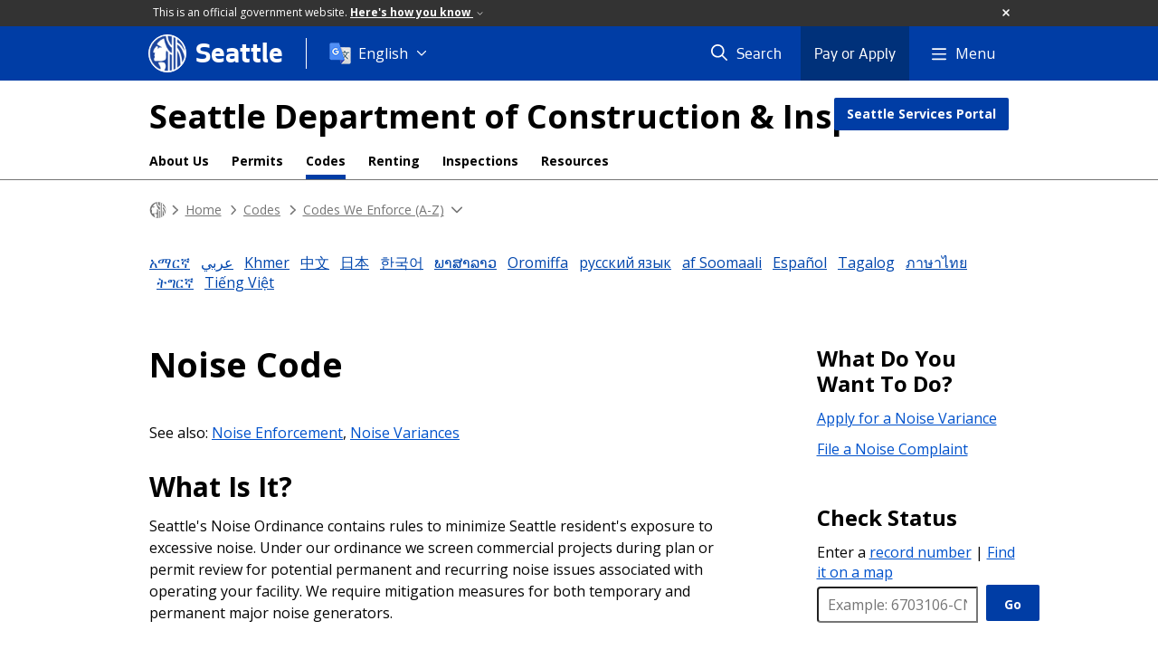

--- FILE ---
content_type: text/html; charset=utf-8
request_url: https://www.seattle.gov/sdci/codes/codes-we-enforce-(a-z)/noise-code
body_size: 17684
content:

<!DOCTYPE html>
<html xmlns="http://www.w3.org/1999/xhtml" lang="en" xml:lang="en" class="GlobalMegaMenu_FF LeftNavVue_FF TopNavVueJS_FF Tabs2021_FF RssCard_FF OfficialBanner_FF GlobalFooterSocialMedia_FF PhotoGallery_FF JWPlayerUrlSigning_FF PE_Prod_FF DisableCoreER_FF useSiteImprove_FF enableFaStylePackage_FF boardCommissionHomeColorBlockAndBanner_FF">
<head>
    <script>
        dataLayer = [{
        }];
        var GlobalMegaMenu_FF = true;
		var LeftNavVue_FF = true;
		var TopNavVueJS_FF = true;
		var Tabs2021_FF = true;
		var RssCard_FF = true;
		var OfficialBanner_FF = true;
		var GlobalFooterSocialMedia_FF = true;
		var PhotoGallery_FF = true;
		var JWPlayerUrlSigning_FF = true;
		var PE_FF = false;
		var PE_QA_FF = false;
		var PE_Prod_FF = true;
		var DisableCoreER_FF = true;
		var useBugHerd_FF = false;
		var useSiteImprove_FF = true;
		var QaBannerOn_FF = false;
		var enableFaStylePackage_FF = true;
		var boardCommissionHomeColorBlockAndBanner_FF = true;
    </script>
    <meta name="viewport" content="width=device-width, initial-scale=1.0">
    <link rel="icon" href="/favicon.ico" type="image/x-icon" sizes="any">
    <link rel="icon" href="/favicon.svg" type="image/svg+xml">
    <link rel="icon" href="/favicon-48.png" sizes="48x48" type="image/png">
<link rel="canonical" href="https://www.seattle.gov/sdci/codes/codes-we-enforce-(a-z)/noise-code" />
        <!-- Google Tag Manager -->
        <script>
            (function (w, d, s, l, i) {
                w[l] = w[l] || []; w[l].push({
                    'gtm.start':
                        new Date().getTime(), event: 'gtm.js'
                }); var f = d.getElementsByTagName(s)[0],
                    j = d.createElement(s), dl = l != 'dataLayer' ? '&l=' + l : ''; j.async = true; j.src =
                        'https://www.googletagmanager.com/gtm.js?id=' + i + dl; f.parentNode.insertBefore(j, f);
            })(window, document, 'script', 'dataLayer', 'GTM-PXQBQ2');
        </script>
        <!-- End Google Tag Manager -->
            <title>Noise Code - SDCI | seattle.gov</title>
            <meta name="description" content="Seattle’s Noise Ordinance contains rules to minimize Seattle resident&#39;s exposure to excessive noise." />
            <meta name="keywords" content="" />
            <meta name="robots" content="" />
                <base href="/" />

    <meta charset="utf-8">
    
        <link rel="stylesheet" type="text/css" href="cms_resources/css/bootstrap-3.3.7.min.css"  />
        <link rel="stylesheet" type="text/css" href="cms_resources/css/responsive2015.min.css"  />
        <link rel="stylesheet" type="text/css" href="cms_resources/css/shared2016.min.css"  />
        <script type="text/javascript" src="https://code.jquery.com/jquery-3.4.1.min.js" crossorigin=anonymous integrity=sha256-CSXorXvZcTkaix6Yvo6HppcZGetbYMGWSFlBw8HfCJo=></script>     
        <script type="text/javascript" src="https://www.trumba.com/scripts/spuds.js"></script>
            <script type="text/javascript" src="cms_resources/js/axios.min.js"></script>
            <script type="text/javascript" src="https://cdn.jwplayer.com/libraries/Ctujouh4.js?exp=1769420812913&amp;sig=2e64d10d52f7c70a1827288cace8e718"></script>
        


<script>
    var pageXID = 'x90080';
    var topNavXID = 'x90633';
    var languagesListXID = 'x121473';
    var isDepartmentMode = 'True';
    var leftNavTreeXID = 'x92995';
    var tabComponentID = '';
</script>
</head>
<body class="aws100" >
    <!-- Google Tag Manager (noscript) -->
    <noscript>
        <iframe src="//www.googletagmanager.com/ns.html?id=GTM-PXQBQ2"
                height="0" width="0" style="display:none;visibility:hidden"></iframe>
    </noscript>
    <!-- End Google Tag Manager (noscript) -->

    
<!--wrapper start-->




    <header>
        <div id="header">
            
                    <div id="vue-component-globalHeader"></div>
            <nav id="slideMenuNav" aria-label="Slide menu navigation">
                <ul id="seagovMenuMobile" class="list-group slidemenu-right" title="Main Menu" data-departmentname="SDCI" data-departmenturl="sdci">
                    
                    <li class="list-group-item first" id="closeMobileContainer">
                        <button id="mainMenuCloseMobile" aria-label="Close">
                            Close <i class="fa-regular fa-times" title="Close" aria-label="Close"></i>
                        </button>
                    </li>
                    <li id="currentMenuContextWrapper" class="list-group-item">
                        <ul id="currentMenuContext">
                                <li id="backReturn" class="list-group-item seattleHomeMobile" data-menuTarget="Seattle.gov">
                                    <span class='fa-regular fa-chevron-left' title="Back to" aria-label="Back to"></span>
                                    <span id="backReturnText">Main Menu</span><span class="fa-regular fa-chevron-right" title="Back to Main Menu" aria-label="Back to Main Menu"></span>
                                </li>
                                    <li id="activeMobileHeading" class="list-group-item deptHomeMobile"><a href="sdci"     >SDCI</a>
</li>
        <li class="list-group-item navItem utility button" data-parenttarget="Home"><a href="https://services.seattle.gov/Portal"  class="title"  title="Main Menu Mobile - Home Seattle Services Portal" >Seattle Services Portal</a>
</li>
            <li class="list-group-item navItem hasChildren" data-parenttarget="Home">
                <a href="/sdci/about-us"    title="Main Menu Mobile - Home About Us" >About Us<span class='fa-regular fa-chevron-right' title='About Us' aria-label='About Us Icon'></span></a>

                <ul data-childrentarget="About Us">
        <li class="list-group-item navItem" data-parenttarget="About Us"><a href="/sdci/about-us/construction-permit-performance"    title="Main Menu Mobile - About Us Construction Permit Performance" >Construction Permit Performance</a>
</li>
        <li class="list-group-item navItem" data-parenttarget="About Us"><a href="/x141267.xml"    title="Main Menu Mobile - About Us Contact Us" >Contact Us</a>
</li>
            <li class="list-group-item navItem hasChildren" data-parenttarget="About Us">
                <a href="/sdci/about-us/who-we-are"    title="Main Menu Mobile - About Us Who We Are" >Who We Are<span class='fa-regular fa-chevron-right' title='Who We Are' aria-label='Who We Are Icon'></span></a>

                <ul data-childrentarget="Who We Are">
        <li class="list-group-item navItem" data-parenttarget="Who We Are"><a href="/sdci/about-us/who-we-are/sdci-services"    title="Main Menu Mobile - Who We Are SDCI Services" >SDCI Services</a>
</li>
        <li class="list-group-item navItem" data-parenttarget="Who We Are"><a href="/sdci/about-us/who-we-are/code-compliance"    title="Main Menu Mobile - Who We Are Code Compliance" >Code Compliance</a>
</li>
            <li class="list-group-item navItem hasChildren" data-parenttarget="Who We Are">
                <a href="/sdci/about-us/who-we-are/design-review"    title="Main Menu Mobile - Who We Are Design Review - Program" >Design Review - Program<span class='fa-regular fa-chevron-right' title='Design Review - Program' aria-label='Design Review - Program Icon'></span></a>

                <ul data-childrentarget="Design Review - Program">
        <li class="list-group-item navItem" data-parenttarget="Design Review - Program"><a href="/sdci/about-us/who-we-are/design-review/boards-and-staff"    title="Main Menu Mobile - Design Review - Program Design Review - Boards & Staff" >Design Review - Boards & Staff</a>
</li>
        <li class="list-group-item navItem" data-parenttarget="Design Review - Program"><a href="/sdci/about-us/who-we-are/design-review/design-guidelines"    title="Main Menu Mobile - Design Review - Program Design Review - Design Guidelines" >Design Review - Design Guidelines</a>
</li>
        <li class="list-group-item navItem" data-parenttarget="Design Review - Program"><a href="/sdci/about-us/who-we-are/design-review/design-excellence"    title="Main Menu Mobile - Design Review - Program Design Review - Design Excellence" >Design Review - Design Excellence</a>
</li>
        <li class="list-group-item navItem" data-parenttarget="Design Review - Program"><a href="/sdci/about-us/who-we-are/design-review/virtual-board-meetings"    title="Main Menu Mobile - Design Review - Program Design Review - Virtual Board Meetings" >Design Review - Virtual Board Meetings</a>
</li>
                </ul>
            </li>
        <li class="list-group-item navItem" data-parenttarget="Who We Are"><a href="/sdci/about-us/who-we-are/emergency-management---landslides-earthquakes-and-flooding"    title="Main Menu Mobile - Who We Are Emergency Management - Landslides, Earthquakes & Flooding" >Emergency Management - Landslides, Earthquakes & Flooding</a>
</li>
        <li class="list-group-item navItem" data-parenttarget="Who We Are"><a href="/sdci/about-us/who-we-are/land-use"    title="Main Menu Mobile - Who We Are Land Use" >Land Use</a>
</li>
        <li class="list-group-item navItem" data-parenttarget="Who We Are"><a href="/sdci/about-us/who-we-are/noise-enforcement"    title="Main Menu Mobile - Who We Are Noise Enforcement" >Noise Enforcement</a>
</li>
        <li class="list-group-item navItem" data-parenttarget="Who We Are"><a href="/sdci/about-us/who-we-are/public-disclosure"    title="Main Menu Mobile - Who We Are Public Disclosure" >Public Disclosure</a>
</li>
        <li class="list-group-item navItem" data-parenttarget="Who We Are"><a href="/sdci/about-us/who-we-are/small-business-and-cultural-space-permit-facilitation"    title="Main Menu Mobile - Who We Are Small Business & Cultural Space Permit Facilitation" >Small Business & Cultural Space Permit Facilitation</a>
</li>
        <li class="list-group-item navItem" data-parenttarget="Who We Are"><a href="/sdci/about-us/who-we-are/trade-licensing"    title="Main Menu Mobile - Who We Are Trade Licensing" >Trade Licensing</a>
</li>
                </ul>
            </li>
            <li class="list-group-item navItem hasChildren" data-parenttarget="About Us">
                <a href="/sdci/about-us/contact-us"    title="Main Menu Mobile - About Us Contact Us - Send Us a Question" >Contact Us - Send Us a Question<span class='fa-regular fa-chevron-right' title='Contact Us - Send Us a Question' aria-label='Contact Us - Send Us a Question Icon'></span></a>

                <ul data-childrentarget="Contact Us - Send Us a Question">
        <li class="list-group-item navItem" data-parenttarget="Contact Us - Send Us a Question"><a href="/sdci/about-us/contact-us---send-us-a-question/contact-us---phone-numbers"    title="Main Menu Mobile - Contact Us - Send Us a Question Contact Us - Phone Numbers" >Contact Us - Phone Numbers</a>
</li>
        <li class="list-group-item navItem" data-parenttarget="Contact Us - Send Us a Question"><a href="/sdci/about-us/contact-us---send-us-a-question/contact-us---director-and-managers"    title="Main Menu Mobile - Contact Us - Send Us a Question Contact Us - Director & Managers" >Contact Us - Director & Managers</a>
</li>
        <li class="list-group-item navItem" data-parenttarget="Contact Us - Send Us a Question"><a href="/sdci/about-us/contact-us---send-us-a-question/contact-us---hours-and-location"    title="Main Menu Mobile - Contact Us - Send Us a Question Contact Us - Hours & Location" >Contact Us - Hours & Location</a>
</li>
                </ul>
            </li>
            <li class="list-group-item navItem hasChildren" data-parenttarget="About Us">
                <a href="/sdci/about-us/stay-connected"    title="Main Menu Mobile - About Us Stay Connected" >Stay Connected<span class='fa-regular fa-chevron-right' title='Stay Connected' aria-label='Stay Connected Icon'></span></a>

                <ul data-childrentarget="Stay Connected">
        <li class="list-group-item navItem" data-parenttarget="Stay Connected"><a href="/sdci/about-us/stay-connected/building-safety-month"    title="Main Menu Mobile - Stay Connected Building Safety Month" >Building Safety Month</a>
</li>
        <li class="list-group-item navItem" data-parenttarget="Stay Connected"><a href="/sdci/about-us/stay-connected/public-meetings-and-events"    title="Main Menu Mobile - Stay Connected Public Meetings & Events" >Public Meetings & Events</a>
</li>
        <li class="list-group-item navItem" data-parenttarget="Stay Connected"><a href="/sdci/about-us/stay-connected/seattle-home-fairs"    title="Main Menu Mobile - Stay Connected Seattle Home Fair" >Seattle Home Fair</a>
</li>
                </ul>
            </li>
                </ul>
            </li>
            <li class="list-group-item navItem hasChildren" data-parenttarget="Home">
                <a href="/sdci/codes"    title="Main Menu Mobile - Home Codes" >Codes<span class='fa-regular fa-chevron-right' title='Codes' aria-label='Codes Icon'></span></a>

                <ul data-childrentarget="Codes">
            <li class="list-group-item navItem hasChildren" data-parenttarget="Codes">
                <a href="/sdci/codes/changes-to-code"    title="Main Menu Mobile - Codes Changes to Code" >Changes to Code<span class='fa-regular fa-chevron-right' title='Changes to Code' aria-label='Changes to Code Icon'></span></a>

                <ul data-childrentarget="Changes to Code">
            <li class="list-group-item navItem hasChildren" data-parenttarget="Changes to Code">
                <a href="/sdci/codes/changes-to-code/2021-seattle-code-adoption"    title="Main Menu Mobile - Changes to Code 2021 Seattle Code Adoption - What & Why" >2021 Seattle Code Adoption - What & Why<span class='fa-regular fa-chevron-right' title='2021 Seattle Code Adoption - What & Why' aria-label='2021 Seattle Code Adoption - What & Why Icon'></span></a>

                <ul data-childrentarget="2021 Seattle Code Adoption - What &amp; Why">
        <li class="list-group-item navItem" data-parenttarget="2021 Seattle Code Adoption - What &amp; Why"><a href="/sdci/codes/changes-to-code/2021-seattle-code-adoption/project-documents"    title="Main Menu Mobile - 2021 Seattle Code Adoption - What & Why 2021 Seattle Code Adoption - Project Documents" >2021 Seattle Code Adoption - Project Documents</a>
</li>
        <li class="list-group-item navItem" data-parenttarget="2021 Seattle Code Adoption - What &amp; Why"><a href="/sdci/codes/changes-to-code/2021-seattle-code-adoption/timeline"    title="Main Menu Mobile - 2021 Seattle Code Adoption - What & Why  2021 Seattle Code Adoption- Timeline" > 2021 Seattle Code Adoption- Timeline</a>
</li>
                </ul>
            </li>
            <li class="list-group-item navItem hasChildren" data-parenttarget="Changes to Code">
                <a href="/sdci/codes/changes-to-code/2025-design-review-program-changes"    title="Main Menu Mobile - Changes to Code 2025 Design Review Program Changes - What and Why" >2025 Design Review Program Changes - What and Why<span class='fa-regular fa-chevron-right' title='2025 Design Review Program Changes - What and Why' aria-label='2025 Design Review Program Changes - What and Why Icon'></span></a>

                <ul data-childrentarget="2025 Design Review Program Changes - What and Why">
        <li class="list-group-item navItem" data-parenttarget="2025 Design Review Program Changes - What and Why"><a href="/sdci/codes/changes-to-code/2025-design-review-program-changes/project-documents"    title="Main Menu Mobile - 2025 Design Review Program Changes - What and Why Project Documents" >Project Documents</a>
</li>
        <li class="list-group-item navItem" data-parenttarget="2025 Design Review Program Changes - What and Why"><a href="/sdci/codes/changes-to-code/2025-design-review-program-changes/background"    title="Main Menu Mobile - 2025 Design Review Program Changes - What and Why 2025 Design Review Program Changes - Background" >2025 Design Review Program Changes - Background</a>
</li>
        <li class="list-group-item navItem" data-parenttarget="2025 Design Review Program Changes - What and Why"><a href="/sdci/codes/changes-to-code/2025-design-review-program-changes/timeline"    title="Main Menu Mobile - 2025 Design Review Program Changes - What and Why 2025 Design Review Program Changes - Timeline" >2025 Design Review Program Changes - Timeline</a>
</li>
                </ul>
            </li>
            <li class="list-group-item navItem hasChildren" data-parenttarget="Changes to Code">
                <a href="/sdci/codes/changes-to-code/accessory-dwelling-units-code-updates"    title="Main Menu Mobile - Changes to Code Accessory Dwelling Units Code Updates - What & Why" >Accessory Dwelling Units Code Updates - What & Why<span class='fa-regular fa-chevron-right' title='Accessory Dwelling Units Code Updates - What & Why' aria-label='Accessory Dwelling Units Code Updates - What & Why Icon'></span></a>

                <ul data-childrentarget="Accessory Dwelling Units Code Updates - What &amp; Why">
        <li class="list-group-item navItem" data-parenttarget="Accessory Dwelling Units Code Updates - What &amp; Why"><a href="/sdci/codes/changes-to-code/accessory-dwelling-units-code-updates/get-involved"    title="Main Menu Mobile - Accessory Dwelling Units Code Updates - What & Why Accessory Dwelling Code Updates - Get Involved" >Accessory Dwelling Code Updates - Get Involved</a>
</li>
        <li class="list-group-item navItem" data-parenttarget="Accessory Dwelling Units Code Updates - What &amp; Why"><a href="/sdci/codes/changes-to-code/accessory-dwelling-units-code-updates/project-documents"    title="Main Menu Mobile - Accessory Dwelling Units Code Updates - What & Why Accessory Dwelling Units Code Updates - Project Documents" >Accessory Dwelling Units Code Updates - Project Documents</a>
</li>
                </ul>
            </li>
            <li class="list-group-item navItem hasChildren" data-parenttarget="Changes to Code">
                <a href="/sdci/codes/changes-to-code/affordable-housing-design-review-amendments"    title="Main Menu Mobile - Changes to Code Affordable Housing Design Review Amendments - What & Why" >Affordable Housing Design Review Amendments - What & Why<span class='fa-regular fa-chevron-right' title='Affordable Housing Design Review Amendments - What & Why' aria-label='Affordable Housing Design Review Amendments - What & Why Icon'></span></a>

                <ul data-childrentarget="Affordable Housing Design Review Amendments - What &amp; Why">
        <li class="list-group-item navItem" data-parenttarget="Affordable Housing Design Review Amendments - What &amp; Why"><a href="/sdci/codes/changes-to-code/affordable-housing-design-review-amendments/project-documents"    title="Main Menu Mobile - Affordable Housing Design Review Amendments - What & Why Affordable Housing Design Review Amendments - Project Documents" >Affordable Housing Design Review Amendments - Project Documents</a>
</li>
                </ul>
            </li>
        <li class="list-group-item navItem" data-parenttarget="Changes to Code"><a href="/sdci/codes/changes-to-code/bird-friendly-development-best-practices"    title="Main Menu Mobile - Changes to Code Bird-Friendly Development Best Practices - What & Why" >Bird-Friendly Development Best Practices - What & Why</a>
</li>
            <li class="list-group-item navItem hasChildren" data-parenttarget="Changes to Code">
                <a href="/sdci/codes/changes-to-code/design-review-exemption-for-downtown-and-center-city"    title="Main Menu Mobile - Changes to Code Design Review Exemption for Downtown & Center City  - What & Why" >Design Review Exemption for Downtown & Center City  - What & Why<span class='fa-regular fa-chevron-right' title='Design Review Exemption for Downtown & Center City  - What & Why' aria-label='Design Review Exemption for Downtown & Center City  - What & Why Icon'></span></a>

                <ul data-childrentarget="Design Review Exemption for Downtown &amp; Center City  - What &amp; Why">
        <li class="list-group-item navItem" data-parenttarget="Design Review Exemption for Downtown &amp; Center City  - What &amp; Why"><a href="/sdci/codes/changes-to-code/design-review-exemption-for-downtown-and-center-city/project-documents"    title="Main Menu Mobile - Design Review Exemption for Downtown & Center City  - What & Why Design Review Exemption for Downtown & Center City  - Project Documents" >Design Review Exemption for Downtown & Center City  - Project Documents</a>
</li>
        <li class="list-group-item navItem" data-parenttarget="Design Review Exemption for Downtown &amp; Center City  - What &amp; Why"><a href="/sdci/codes/changes-to-code/design-review-exemption-for-downtown-and-center-city/timeline"    title="Main Menu Mobile - Design Review Exemption for Downtown & Center City  - What & Why Design Review Exemption for Downtown & Center City  - Timeline" >Design Review Exemption for Downtown & Center City  - Timeline</a>
</li>
                </ul>
            </li>
            <li class="list-group-item navItem hasChildren" data-parenttarget="Changes to Code">
                <a href="/sdci/codes/changes-to-code/environmentally-critical-areas-update"    title="Main Menu Mobile - Changes to Code Environmentally Critical Areas Update - What & Why" >Environmentally Critical Areas Update - What & Why<span class='fa-regular fa-chevron-right' title='Environmentally Critical Areas Update - What & Why' aria-label='Environmentally Critical Areas Update - What & Why Icon'></span></a>

                <ul data-childrentarget="Environmentally Critical Areas Update - What &amp; Why">
        <li class="list-group-item navItem" data-parenttarget="Environmentally Critical Areas Update - What &amp; Why"><a href="/sdci/codes/changes-to-code/environmentally-critical-areas-update/get-involved"    title="Main Menu Mobile - Environmentally Critical Areas Update - What & Why Environmentally Critical Areas Update - Get Involved" >Environmentally Critical Areas Update - Get Involved</a>
</li>
        <li class="list-group-item navItem" data-parenttarget="Environmentally Critical Areas Update - What &amp; Why"><a href="/sdci/codes/changes-to-code/environmentally-critical-areas-update/project-documents"    title="Main Menu Mobile - Environmentally Critical Areas Update - What & Why Environmentally Critical Areas Update - Project Documents" >Environmentally Critical Areas Update - Project Documents</a>
</li>
        <li class="list-group-item navItem" data-parenttarget="Environmentally Critical Areas Update - What &amp; Why"><a href="/sdci/codes/changes-to-code/environmentally-critical-areas-update/background"    title="Main Menu Mobile - Environmentally Critical Areas Update - What & Why Environmentally Critical Areas Update - Background" >Environmentally Critical Areas Update - Background</a>
</li>
                </ul>
            </li>
            <li class="list-group-item navItem hasChildren" data-parenttarget="Changes to Code">
                <a href="/sdci/codes/changes-to-code/floodplain-development-regulations-update"    title="Main Menu Mobile - Changes to Code Floodplain Development Regulations Update - What & Why" >Floodplain Development Regulations Update - What & Why<span class='fa-regular fa-chevron-right' title='Floodplain Development Regulations Update - What & Why' aria-label='Floodplain Development Regulations Update - What & Why Icon'></span></a>

                <ul data-childrentarget="Floodplain Development Regulations Update - What &amp; Why">
        <li class="list-group-item navItem" data-parenttarget="Floodplain Development Regulations Update - What &amp; Why"><a href="/sdci/codes/changes-to-code/floodplain-development-regulations-update/get-involved"    title="Main Menu Mobile - Floodplain Development Regulations Update - What & Why Floodplain Development Regulations Update - Get Involved" >Floodplain Development Regulations Update - Get Involved</a>
</li>
        <li class="list-group-item navItem" data-parenttarget="Floodplain Development Regulations Update - What &amp; Why"><a href="/sdci/codes/changes-to-code/floodplain-development-regulations-update/project-documents"    title="Main Menu Mobile - Floodplain Development Regulations Update - What & Why Floodplain Development Regulations Update - Project Documents" >Floodplain Development Regulations Update - Project Documents</a>
</li>
        <li class="list-group-item navItem" data-parenttarget="Floodplain Development Regulations Update - What &amp; Why"><a href="/sdci/codes/changes-to-code/floodplain-development-regulations-update/background"    title="Main Menu Mobile - Floodplain Development Regulations Update - What & Why Floodplain Development Regulations Update - Background" >Floodplain Development Regulations Update - Background</a>
</li>
        <li class="list-group-item navItem" data-parenttarget="Floodplain Development Regulations Update - What &amp; Why"><a href="/sdci/codes/changes-to-code/floodplain-development-regulations-update/timeline"    title="Main Menu Mobile - Floodplain Development Regulations Update - What & Why Floodplain Development Regulations Update - Timeline" >Floodplain Development Regulations Update - Timeline</a>
</li>
                </ul>
            </li>
        <li class="list-group-item navItem" data-parenttarget="Changes to Code"><a href="http://www.seattle.gov/opcd/ongoing-initiatives/incentive-zoning-update"    title="Main Menu Mobile - Changes to Code Incentive Zoning Update" >Incentive Zoning Update</a>
</li>
            <li class="list-group-item navItem hasChildren" data-parenttarget="Changes to Code">
                <a href="/sdci/codes/changes-to-code/leaf-blower-best-practices"    title="Main Menu Mobile - Changes to Code Leaf Blower Best Practices - What & Why" >Leaf Blower Best Practices - What & Why<span class='fa-regular fa-chevron-right' title='Leaf Blower Best Practices - What & Why' aria-label='Leaf Blower Best Practices - What & Why Icon'></span></a>

                <ul data-childrentarget="Leaf Blower Best Practices - What &amp; Why">
        <li class="list-group-item navItem" data-parenttarget="Leaf Blower Best Practices - What &amp; Why"><a href="/sdci/codes/changes-to-code/leaf-blower-best-practices/project-documents-"    title="Main Menu Mobile - Leaf Blower Best Practices - What & Why Leaf Blower Best Practices - Project Documents" >Leaf Blower Best Practices - Project Documents</a>
</li>
                </ul>
            </li>
            <li class="list-group-item navItem hasChildren" data-parenttarget="Changes to Code">
                <a href="/sdci/codes/changes-to-code/light-rail-expansion-code-updates"    title="Main Menu Mobile - Changes to Code Light Rail Expansion Code Updates - What & Why" >Light Rail Expansion Code Updates - What & Why<span class='fa-regular fa-chevron-right' title='Light Rail Expansion Code Updates - What & Why' aria-label='Light Rail Expansion Code Updates - What & Why Icon'></span></a>

                <ul data-childrentarget="Light Rail Expansion Code Updates - What &amp; Why">
        <li class="list-group-item navItem" data-parenttarget="Light Rail Expansion Code Updates - What &amp; Why"><a href="/sdci/codes/changes-to-code/light-rail-expansion-code-updates/project-documents"    title="Main Menu Mobile - Light Rail Expansion Code Updates - What & Why Light Rail Expansion Code Updates - Project Documents" >Light Rail Expansion Code Updates - Project Documents</a>
</li>
                </ul>
            </li>
            <li class="list-group-item navItem hasChildren" data-parenttarget="Changes to Code">
                <a href="/sdci/codes/changes-to-code/low-income-housing-and-affordable-units"    title="Main Menu Mobile - Changes to Code Low Income Housing & Affordable Units - What & Why" >Low Income Housing & Affordable Units - What & Why<span class='fa-regular fa-chevron-right' title='Low Income Housing & Affordable Units - What & Why' aria-label='Low Income Housing & Affordable Units - What & Why Icon'></span></a>

                <ul data-childrentarget="Low Income Housing &amp; Affordable Units - What &amp; Why">
        <li class="list-group-item navItem" data-parenttarget="Low Income Housing &amp; Affordable Units - What &amp; Why"><a href="/sdci/codes/changes-to-code/low-income-housing-and-affordable-units/project-documents-"    title="Main Menu Mobile - Low Income Housing & Affordable Units - What & Why Low Income Housing & Affordable Units - Project Documents" >Low Income Housing & Affordable Units - Project Documents</a>
</li>
                </ul>
            </li>
            <li class="list-group-item navItem hasChildren" data-parenttarget="Changes to Code">
                <a href="/sdci/codes/changes-to-code/permit-review-improvements"    title="Main Menu Mobile - Changes to Code Permit Review Improvements - What & Why" >Permit Review Improvements - What & Why<span class='fa-regular fa-chevron-right' title='Permit Review Improvements - What & Why' aria-label='Permit Review Improvements - What & Why Icon'></span></a>

                <ul data-childrentarget="Permit Review Improvements - What &amp; Why">
        <li class="list-group-item navItem" data-parenttarget="Permit Review Improvements - What &amp; Why"><a href="/sdci/codes/changes-to-code/permit-review-improvements/project-documents-"    title="Main Menu Mobile - Permit Review Improvements - What & Why Permit Review Improvements - Project Documents" >Permit Review Improvements - Project Documents</a>
</li>
                </ul>
            </li>
            <li class="list-group-item navItem hasChildren" data-parenttarget="Changes to Code">
                <a href="/sdci/codes/changes-to-code/sepa-review-threshold-update"    title="Main Menu Mobile - Changes to Code SEPA Review Threshold Update - What & Why" >SEPA Review Threshold Update - What & Why<span class='fa-regular fa-chevron-right' title='SEPA Review Threshold Update - What & Why' aria-label='SEPA Review Threshold Update - What & Why Icon'></span></a>

                <ul data-childrentarget="SEPA Review Threshold Update - What &amp; Why">
        <li class="list-group-item navItem" data-parenttarget="SEPA Review Threshold Update - What &amp; Why"><a href="/sdci/codes/changes-to-code/sepa-review-threshold-update/project-documents"    title="Main Menu Mobile - SEPA Review Threshold Update - What & Why SEPA Review Threshold Update - Project Documents" >SEPA Review Threshold Update - Project Documents</a>
</li>
                </ul>
            </li>
            <li class="list-group-item navItem hasChildren" data-parenttarget="Changes to Code">
                <a href="/sdci/codes/changes-to-code/shoreline-master-program-update"    title="Main Menu Mobile - Changes to Code Shoreline Master Program Update - What & Why" >Shoreline Master Program Update - What & Why<span class='fa-regular fa-chevron-right' title='Shoreline Master Program Update - What & Why' aria-label='Shoreline Master Program Update - What & Why Icon'></span></a>

                <ul data-childrentarget="Shoreline Master Program Update - What &amp; Why">
        <li class="list-group-item navItem" data-parenttarget="Shoreline Master Program Update - What &amp; Why"><a href="/sdci/codes/changes-to-code/shoreline-master-program-update/get-involved"    title="Main Menu Mobile - Shoreline Master Program Update - What & Why Shoreline Master Program Update - Get Involved" >Shoreline Master Program Update - Get Involved</a>
</li>
        <li class="list-group-item navItem" data-parenttarget="Shoreline Master Program Update - What &amp; Why"><a href="/sdci/codes/changes-to-code/shoreline-master-program-update/project-documents"    title="Main Menu Mobile - Shoreline Master Program Update - What & Why Shoreline Master Program Update - Project Documents" >Shoreline Master Program Update - Project Documents</a>
</li>
        <li class="list-group-item navItem" data-parenttarget="Shoreline Master Program Update - What &amp; Why"><a href="/sdci/codes/changes-to-code/shoreline-master-program-update/background"    title="Main Menu Mobile - Shoreline Master Program Update - What & Why Shoreline Master Program Update - Background" >Shoreline Master Program Update - Background</a>
</li>
        <li class="list-group-item navItem" data-parenttarget="Shoreline Master Program Update - What &amp; Why"><a href="/sdci/codes/changes-to-code/shoreline-master-program-update/timeline"    title="Main Menu Mobile - Shoreline Master Program Update - What & Why Shoreline Master Program Update - Timeline" >Shoreline Master Program Update - Timeline</a>
</li>
                </ul>
            </li>
            <li class="list-group-item navItem hasChildren" data-parenttarget="Changes to Code">
                <a href="/sdci/codes/changes-to-code/solid-waste-storage-and-access"    title="Main Menu Mobile - Changes to Code Solid Waste Storage and Access - What & Why" >Solid Waste Storage and Access - What & Why<span class='fa-regular fa-chevron-right' title='Solid Waste Storage and Access - What & Why' aria-label='Solid Waste Storage and Access - What & Why Icon'></span></a>

                <ul data-childrentarget="Solid Waste Storage and Access - What &amp; Why">
        <li class="list-group-item navItem" data-parenttarget="Solid Waste Storage and Access - What &amp; Why"><a href="/sdci/codes/changes-to-code/solid-waste-storage-and-access/project-documents"    title="Main Menu Mobile - Solid Waste Storage and Access - What & Why Solid Waste Storage and Access - Project Documents" >Solid Waste Storage and Access - Project Documents</a>
</li>
                </ul>
            </li>
            <li class="list-group-item navItem hasChildren" data-parenttarget="Changes to Code">
                <a href="/sdci/codes/changes-to-code/stormwater-code-and-manual-update-2026"    title="Main Menu Mobile - Changes to Code Stormwater Code and Manual Update 2026 - What & Why" >Stormwater Code and Manual Update 2026 - What & Why<span class='fa-regular fa-chevron-right' title='Stormwater Code and Manual Update 2026 - What & Why' aria-label='Stormwater Code and Manual Update 2026 - What & Why Icon'></span></a>

                <ul data-childrentarget="Stormwater Code and Manual Update 2026 - What &amp; Why">
        <li class="list-group-item navItem" data-parenttarget="Stormwater Code and Manual Update 2026 - What &amp; Why"><a href="/sdci/codes/changes-to-code/stormwater-code-and-manual-update-2026/get-involved"    title="Main Menu Mobile - Stormwater Code and Manual Update 2026 - What & Why Stormwater Code and Manual Update 2026 - Get Involved" >Stormwater Code and Manual Update 2026 - Get Involved</a>
</li>
        <li class="list-group-item navItem" data-parenttarget="Stormwater Code and Manual Update 2026 - What &amp; Why"><a href="/sdci/codes/changes-to-code/stormwater-code-and-manual-update-2026/project-documents"    title="Main Menu Mobile - Stormwater Code and Manual Update 2026 - What & Why Stormwater Code and Manual Update 2026 - Project Documents" >Stormwater Code and Manual Update 2026 - Project Documents</a>
</li>
        <li class="list-group-item navItem" data-parenttarget="Stormwater Code and Manual Update 2026 - What &amp; Why"><a href="/sdci/codes/changes-to-code/stormwater-code-and-manual-update-2026/background"    title="Main Menu Mobile - Stormwater Code and Manual Update 2026 - What & Why Stormwater Code and Manual Update 2026 - Background" >Stormwater Code and Manual Update 2026 - Background</a>
</li>
        <li class="list-group-item navItem" data-parenttarget="Stormwater Code and Manual Update 2026 - What &amp; Why"><a href="/sdci/codes/changes-to-code/stormwater-code-and-manual-update-2026/timeline"    title="Main Menu Mobile - Stormwater Code and Manual Update 2026 - What & Why Stormwater Code and Manual Update 2026 - Timeline" >Stormwater Code and Manual Update 2026 - Timeline</a>
</li>
                </ul>
            </li>
            <li class="list-group-item navItem hasChildren" data-parenttarget="Changes to Code">
                <a href="/sdci/codes/changes-to-code/street-activation"    title="Main Menu Mobile - Changes to Code Street Activation - What & Why" >Street Activation - What & Why<span class='fa-regular fa-chevron-right' title='Street Activation - What & Why' aria-label='Street Activation - What & Why Icon'></span></a>

                <ul data-childrentarget="Street Activation - What &amp; Why">
        <li class="list-group-item navItem" data-parenttarget="Street Activation - What &amp; Why"><a href="/sdci/codes/changes-to-code/street-activation/project-documents"    title="Main Menu Mobile - Street Activation - What & Why Street Activation - Project Documents" >Street Activation - Project Documents</a>
</li>
                </ul>
            </li>
            <li class="list-group-item navItem hasChildren" data-parenttarget="Changes to Code">
                <a href="/sdci/codes/changes-to-code/unreinforced-masonry-buildings"    title="Main Menu Mobile - Changes to Code Unreinforced Masonry Buildings - What & Why" >Unreinforced Masonry Buildings - What & Why<span class='fa-regular fa-chevron-right' title='Unreinforced Masonry Buildings - What & Why' aria-label='Unreinforced Masonry Buildings - What & Why Icon'></span></a>

                <ul data-childrentarget="Unreinforced Masonry Buildings - What &amp; Why">
        <li class="list-group-item navItem" data-parenttarget="Unreinforced Masonry Buildings - What &amp; Why"><a href="/sdci/codes/changes-to-code/unreinforced-masonry-buildings/frequently-asked-questions"    title="Main Menu Mobile - Unreinforced Masonry Buildings - What & Why Unreinforced Masonry Buildings - Frequently Asked Questions" >Unreinforced Masonry Buildings - Frequently Asked Questions</a>
</li>
        <li class="list-group-item navItem" data-parenttarget="Unreinforced Masonry Buildings - What &amp; Why"><a href="/sdci/codes/changes-to-code/unreinforced-masonry-buildings/get-involved"    title="Main Menu Mobile - Unreinforced Masonry Buildings - What & Why Unreinforced Masonry Buildings - Get Involved" >Unreinforced Masonry Buildings - Get Involved</a>
</li>
        <li class="list-group-item navItem" data-parenttarget="Unreinforced Masonry Buildings - What &amp; Why"><a href="/sdci/codes/changes-to-code/unreinforced-masonry-buildings/project-documents"    title="Main Menu Mobile - Unreinforced Masonry Buildings - What & Why Unreinforced Masonry Buildings - Project Documents" >Unreinforced Masonry Buildings - Project Documents</a>
</li>
        <li class="list-group-item navItem" data-parenttarget="Unreinforced Masonry Buildings - What &amp; Why"><a href="/sdci/codes/changes-to-code/unreinforced-masonry-buildings/background"    title="Main Menu Mobile - Unreinforced Masonry Buildings - What & Why Unreinforced Masonry Buildings - Background" >Unreinforced Masonry Buildings - Background</a>
</li>
        <li class="list-group-item navItem" data-parenttarget="Unreinforced Masonry Buildings - What &amp; Why"><a href="/sdci/codes/changes-to-code/unreinforced-masonry-buildings/timeline"    title="Main Menu Mobile - Unreinforced Masonry Buildings - What & Why Unreinforced Masonry Buildings - Timeline" >Unreinforced Masonry Buildings - Timeline</a>
</li>
                </ul>
            </li>
                </ul>
            </li>
        <li class="list-group-item navItem" data-parenttarget="Codes"><a href="/sdci/codes/construction-code-interpretations"    title="Main Menu Mobile - Codes Construction Code Interpretations" >Construction Code Interpretations</a>
</li>
            <li class="list-group-item navItem hasChildren" data-parenttarget="Codes">
                <a href="/sdci/codes/common-code-questions"    title="Main Menu Mobile - Codes Common Code Questions" >Common Code Questions<span class='fa-regular fa-chevron-right' title='Common Code Questions' aria-label='Common Code Questions Icon'></span></a>

                <ul data-childrentarget="Common Code Questions">
        <li class="list-group-item navItem" data-parenttarget="Common Code Questions"><a href="/sdci/codes/common-code-questions/animal-codes"    title="Main Menu Mobile - Common Code Questions Animal Codes" >Animal Codes</a>
</li>
        <li class="list-group-item navItem" data-parenttarget="Common Code Questions"><a href="/sdci/codes/common-code-questions/construction-without-a-permit"    title="Main Menu Mobile - Common Code Questions Construction Without a Permit" >Construction Without a Permit</a>
</li>
        <li class="list-group-item navItem" data-parenttarget="Common Code Questions"><a href="/sdci/codes/common-code-questions/deposit-returns"    title="Main Menu Mobile - Common Code Questions Deposit Returns" >Deposit Returns</a>
</li>
        <li class="list-group-item navItem" data-parenttarget="Common Code Questions"><a href="/sdci/codes/common-code-questions/evictions"    title="Main Menu Mobile - Common Code Questions Evictions" >Evictions</a>
</li>
        <li class="list-group-item navItem" data-parenttarget="Common Code Questions"><a href="/sdci/codes/common-code-questions/floating-residences"    title="Main Menu Mobile - Common Code Questions Floating Residences" >Floating Residences</a>
</li>
        <li class="list-group-item navItem" data-parenttarget="Common Code Questions"><a href="/sdci/codes/common-code-questions/home-business-rules"    title="Main Menu Mobile - Common Code Questions Home Business Rules" >Home Business Rules</a>
</li>
        <li class="list-group-item navItem" data-parenttarget="Common Code Questions"><a href="/sdci/codes/common-code-questions/housing-cost-increases"    title="Main Menu Mobile - Common Code Questions Housing Cost Increases" >Housing Cost Increases</a>
</li>
        <li class="list-group-item navItem" data-parenttarget="Common Code Questions"><a href="/sdci/codes/common-code-questions/illegal-living-units"    title="Main Menu Mobile - Common Code Questions Illegal Living Units" >Illegal Living Units</a>
</li>
        <li class="list-group-item navItem" data-parenttarget="Common Code Questions"><a href="/sdci/codes/common-code-questions/junk-storage-cars-and-illegal-dumping-rules"    title="Main Menu Mobile - Common Code Questions Junk Storage, Cars, & Illegal Dumping Rules" >Junk Storage, Cars, & Illegal Dumping Rules</a>
</li>
        <li class="list-group-item navItem" data-parenttarget="Common Code Questions"><a href="/sdci/codes/common-code-questions/move-in-charges"    title="Main Menu Mobile - Common Code Questions Move-In Charges" >Move-In Charges</a>
</li>
        <li class="list-group-item navItem" data-parenttarget="Common Code Questions"><a href="/sdci/codes/common-code-questions/noise-codes"    title="Main Menu Mobile - Common Code Questions Noise Codes" >Noise Codes</a>
</li>
        <li class="list-group-item navItem" data-parenttarget="Common Code Questions"><a href="/sdci/codes/common-code-questions/notice-to-enter-a-rental-unit"    title="Main Menu Mobile - Common Code Questions Notice to Enter a Rental Unit" >Notice to Enter a Rental Unit</a>
</li>
        <li class="list-group-item navItem" data-parenttarget="Common Code Questions"><a href="/sdci/codes/common-code-questions/parking-and-car-storage-rules"    title="Main Menu Mobile - Common Code Questions Parking and Car Storage Rules" >Parking and Car Storage Rules</a>
</li>
        <li class="list-group-item navItem" data-parenttarget="Common Code Questions"><a href="/sdci/codes/common-code-questions/pests"    title="Main Menu Mobile - Common Code Questions Pests" >Pests</a>
</li>
        <li class="list-group-item navItem" data-parenttarget="Common Code Questions"><a href="/sdci/codes/common-code-questions/pets"    title="Main Menu Mobile - Common Code Questions Pets" >Pets</a>
</li>
        <li class="list-group-item navItem" data-parenttarget="Common Code Questions"><a href="/sdci/codes/common-code-questions/problems-with-your-rental-unit"    title="Main Menu Mobile - Common Code Questions Problems With Your Rental Unit" >Problems With Your Rental Unit</a>
</li>
        <li class="list-group-item navItem" data-parenttarget="Common Code Questions"><a href="/sdci/codes/common-code-questions/property-line-disputes"    title="Main Menu Mobile - Common Code Questions Property Line Disputes" >Property Line Disputes</a>
</li>
        <li class="list-group-item navItem" data-parenttarget="Common Code Questions"><a href="/sdci/codes/common-code-questions/rental-agreements"    title="Main Menu Mobile - Common Code Questions Rental Agreements" >Rental Agreements</a>
</li>
        <li class="list-group-item navItem" data-parenttarget="Common Code Questions"><a href="/sdci/codes/common-code-questions/short-term-rentals"    title="Main Menu Mobile - Common Code Questions Short-Term Rentals" >Short-Term Rentals</a>
</li>
        <li class="list-group-item navItem" data-parenttarget="Common Code Questions"><a href="/sdci/codes/common-code-questions/tenant-relocation"    title="Main Menu Mobile - Common Code Questions Tenant Relocation" >Tenant Relocation</a>
</li>
        <li class="list-group-item navItem" data-parenttarget="Common Code Questions"><a href="/sdci/codes/common-code-questions/vacant-buildings"    title="Main Menu Mobile - Common Code Questions Vacant Buildings" >Vacant Buildings</a>
</li>
        <li class="list-group-item navItem" data-parenttarget="Common Code Questions"><a href="/sdci/codes/common-code-questions/weeds&#160;and-overgrown-vegetation"    title="Main Menu Mobile - Common Code Questions Weeds & Overgrown Vegetation" >Weeds & Overgrown Vegetation</a>
</li>
                </ul>
            </li>
            <li class="list-group-item navItem hasChildren" data-parenttarget="Codes">
                <a href="/sdci/codes/licensing-and-registration"    title="Main Menu Mobile - Codes Licensing & Registration" >Licensing & Registration<span class='fa-regular fa-chevron-right' title='Licensing & Registration' aria-label='Licensing & Registration Icon'></span></a>

                <ul data-childrentarget="Licensing &amp; Registration">
        <li class="list-group-item navItem" data-parenttarget="Licensing &amp; Registration"><a href="/sdci/codes/licensing-and-registration/gas-pipe-licensing"    title="Main Menu Mobile - Licensing & Registration Gas Pipe Licensing" >Gas Pipe Licensing</a>
</li>
        <li class="list-group-item navItem" data-parenttarget="Licensing &amp; Registration"><a href="/sdci/codes/licensing-and-registration/refrigeration-licensing"    title="Main Menu Mobile - Licensing & Registration Refrigeration Licensing" >Refrigeration Licensing</a>
</li>
            <li class="list-group-item navItem hasChildren" data-parenttarget="Licensing &amp; Registration">
                <a href="/sdci/codes/licensing-and-registration/rental-registration-and-inspection-ordinance"    title="Main Menu Mobile - Licensing & Registration Rental Registration & Inspection Ordinance - About RRIO" >Rental Registration & Inspection Ordinance - About RRIO<span class='fa-regular fa-chevron-right' title='Rental Registration & Inspection Ordinance - About RRIO' aria-label='Rental Registration & Inspection Ordinance - About RRIO Icon'></span></a>

                <ul data-childrentarget="Rental Registration &amp; Inspection Ordinance - About RRIO">
        <li class="list-group-item navItem" data-parenttarget="Rental Registration &amp; Inspection Ordinance - About RRIO"><a href="/sdci/codes/licensing-and-registration/rental-registration-and-inspection-ordinance/owners-and-managers"    title="Main Menu Mobile - Rental Registration & Inspection Ordinance - About RRIO Rental Registration & Inspection Ordinance - Owners & Managers" >Rental Registration & Inspection Ordinance - Owners & Managers</a>
</li>
        <li class="list-group-item navItem" data-parenttarget="Rental Registration &amp; Inspection Ordinance - About RRIO"><a href="/sdci/codes/licensing-and-registration/rental-registration-and-inspection-ordinance/renters"    title="Main Menu Mobile - Rental Registration & Inspection Ordinance - About RRIO Rental Registration & Inspection Ordinance - Renters" >Rental Registration & Inspection Ordinance - Renters</a>
</li>
        <li class="list-group-item navItem" data-parenttarget="Rental Registration &amp; Inspection Ordinance - About RRIO"><a href="/sdci/codes/licensing-and-registration/rental-registration-and-inspection-ordinance/inspectors"    title="Main Menu Mobile - Rental Registration & Inspection Ordinance - About RRIO Rental Registration & Inspection Ordinance - Inspectors" >Rental Registration & Inspection Ordinance - Inspectors</a>
</li>
                </ul>
            </li>
        <li class="list-group-item navItem" data-parenttarget="Licensing &amp; Registration"><a href="/sdci/codes/licensing-and-registration/steam-engineer-and-boiler-operator-licensing"    title="Main Menu Mobile - Licensing & Registration Steam Engineer & Boiler Operator Licensing" >Steam Engineer & Boiler Operator Licensing</a>
</li>
                </ul>
            </li>
        <li class="list-group-item navItem" data-parenttarget="Codes"><a href="/sdci/codes/what-should-i-do-if-im-cited"    title="Main Menu Mobile - Codes What Should I Do if I'm Cited?" >What Should I Do if I'm Cited?</a>
</li>
            <li class="list-group-item navItem hasChildren" data-parenttarget="Codes">
                <a href="/sdci/codes/make-a-property-or-building-complaint"    title="Main Menu Mobile - Codes Make a Property or Building Complaint" >Make a Property or Building Complaint<span class='fa-regular fa-chevron-right' title='Make a Property or Building Complaint' aria-label='Make a Property or Building Complaint Icon'></span></a>

                <ul data-childrentarget="Make&#160;a Property or Building Complaint">
        <li class="list-group-item navItem" data-parenttarget="Make&#160;a Property or Building Complaint"><a href="/sdci/codes/make-a-property-or-building-complaint/how-we-respond"    title="Main Menu Mobile - Make a Property or Building Complaint How We Respond" >How We Respond</a>
</li>
                </ul>
            </li>
            <li class="list-group-item navItem hasChildren" data-parenttarget="Codes">
                <a href="/sdci/codes/codes-we-enforce-(a-z)"    title="Main Menu Mobile - Codes Codes We Enforce (A-Z)" >Codes We Enforce (A-Z)<span class='fa-regular fa-chevron-right' title='Codes We Enforce (A-Z)' aria-label='Codes We Enforce (A-Z) Icon'></span></a>

                <ul data-childrentarget="Codes We Enforce (A-Z)">
        <li class="list-group-item navItem" data-parenttarget="Codes We Enforce (A-Z)"><a href="/sdci/codes/codes-we-enforce-(a-z)/boiler-and-pressure-vessel-code"    title="Main Menu Mobile - Codes We Enforce (A-Z) Boiler & Pressure Vessel Code" >Boiler & Pressure Vessel Code</a>
</li>
        <li class="list-group-item navItem" data-parenttarget="Codes We Enforce (A-Z)"><a href="/sdci/codes/codes-we-enforce-(a-z)/building-code"    title="Main Menu Mobile - Codes We Enforce (A-Z) Building Code" >Building Code</a>
</li>
        <li class="list-group-item navItem" data-parenttarget="Codes We Enforce (A-Z)"><a href="/sdci/codes/codes-we-enforce-(a-z)/buildings-unfit-for-human-habitation"    title="Main Menu Mobile - Codes We Enforce (A-Z) Buildings Unfit for Human Habitation" >Buildings Unfit for Human Habitation</a>
</li>
        <li class="list-group-item navItem" data-parenttarget="Codes We Enforce (A-Z)"><a href="/sdci/codes/codes-we-enforce-(a-z)/cannabis-code"    title="Main Menu Mobile - Codes We Enforce (A-Z) Cannabis Code" >Cannabis Code</a>
</li>
        <li class="list-group-item navItem" data-parenttarget="Codes We Enforce (A-Z)"><a href="/sdci/codes/codes-we-enforce-(a-z)/condominium-conversions"    title="Main Menu Mobile - Codes We Enforce (A-Z) Condominium Conversions" >Condominium Conversions</a>
</li>
        <li class="list-group-item navItem" data-parenttarget="Codes We Enforce (A-Z)"><a href="/sdci/codes/codes-we-enforce-(a-z)/cooperative-conversion"    title="Main Menu Mobile - Codes We Enforce (A-Z) Cooperative Conversion" >Cooperative Conversion</a>
</li>
        <li class="list-group-item navItem" data-parenttarget="Codes We Enforce (A-Z)"><a href="sdci/about-us/who-we-are/design-review/design-guidelines"    title="Main Menu Mobile - Codes We Enforce (A-Z) Design Review Guidelines" >Design Review Guidelines</a>
</li>
        <li class="list-group-item navItem" data-parenttarget="Codes We Enforce (A-Z)"><a href="/sdci/codes/codes-we-enforce-(a-z)/electrical-code"    title="Main Menu Mobile - Codes We Enforce (A-Z) Electrical Code" >Electrical Code</a>
</li>
        <li class="list-group-item navItem" data-parenttarget="Codes We Enforce (A-Z)"><a href="/sdci/codes/codes-we-enforce-(a-z)/elevator-code"    title="Main Menu Mobile - Codes We Enforce (A-Z) Elevator Code" >Elevator Code</a>
</li>
            <li class="list-group-item navItem hasChildren" data-parenttarget="Codes We Enforce (A-Z)">
                <a href="/sdci/codes/codes-we-enforce-(a-z)/energy-code"    title="Main Menu Mobile - Codes We Enforce (A-Z) Energy Code - Overview" >Energy Code - Overview<span class='fa-regular fa-chevron-right' title='Energy Code - Overview' aria-label='Energy Code - Overview Icon'></span></a>

                <ul data-childrentarget="Energy Code - Overview">
        <li class="list-group-item navItem" data-parenttarget="Energy Code - Overview"><a href="/sdci/codes/codes-we-enforce-(a-z)/energy-code/documents"    title="Main Menu Mobile - Energy Code - Overview Energy Code - Documents" >Energy Code - Documents</a>
</li>
        <li class="list-group-item navItem" data-parenttarget="Energy Code - Overview"><a href="/sdci/codes/codes-we-enforce-(a-z)/energy-code/forms"    title="Main Menu Mobile - Energy Code - Overview Energy Code - Forms" >Energy Code - Forms</a>
</li>
        <li class="list-group-item navItem" data-parenttarget="Energy Code - Overview"><a href="/sdci/codes/codes-we-enforce-(a-z)/energy-code/resources"    title="Main Menu Mobile - Energy Code - Overview Energy Code - Resources" >Energy Code - Resources</a>
</li>
                </ul>
            </li>
        <li class="list-group-item navItem" data-parenttarget="Codes We Enforce (A-Z)"><a href="/sdci/codes/codes-we-enforce-(a-z)/environmental-codes"    title="Main Menu Mobile - Codes We Enforce (A-Z) Environmental Codes" >Environmental Codes</a>
</li>
        <li class="list-group-item navItem" data-parenttarget="Codes We Enforce (A-Z)"><a href="/sdci/codes/codes-we-enforce-(a-z)/environmentally-critical-areas-(eca)-code"    title="Main Menu Mobile - Codes We Enforce (A-Z) Environmentally Critical Areas (ECA) Code" >Environmentally Critical Areas (ECA) Code</a>
</li>
        <li class="list-group-item navItem" data-parenttarget="Codes We Enforce (A-Z)"><a href="/sdci/codes/codes-we-enforce-(a-z)/existing-building-code"    title="Main Menu Mobile - Codes We Enforce (A-Z) Existing Building Code" >Existing Building Code</a>
</li>
        <li class="list-group-item navItem" data-parenttarget="Codes We Enforce (A-Z)"><a href="/sdci/codes/codes-we-enforce-(a-z)/fees"    title="Main Menu Mobile - Codes We Enforce (A-Z) Fees" >Fees</a>
</li>
        <li class="list-group-item navItem" data-parenttarget="Codes We Enforce (A-Z)"><a href="/sdci/codes/codes-we-enforce-(a-z)/fire-code"    title="Main Menu Mobile - Codes We Enforce (A-Z) Fire Code" >Fire Code</a>
</li>
        <li class="list-group-item navItem" data-parenttarget="Codes We Enforce (A-Z)"><a href="/sdci/codes/codes-we-enforce-(a-z)/floating-residences-code"    title="Main Menu Mobile - Codes We Enforce (A-Z) Floating Residences Code" >Floating Residences Code</a>
</li>
        <li class="list-group-item navItem" data-parenttarget="Codes We Enforce (A-Z)"><a href="/sdci/codes/codes-we-enforce-(a-z)/floodplain-development-code"    title="Main Menu Mobile - Codes We Enforce (A-Z) Floodplain Development Code" >Floodplain Development Code</a>
</li>
        <li class="list-group-item navItem" data-parenttarget="Codes We Enforce (A-Z)"><a href="/sdci/codes/codes-we-enforce-(a-z)/fuel-gas-code"    title="Main Menu Mobile - Codes We Enforce (A-Z) Fuel Gas Code" >Fuel Gas Code</a>
</li>
        <li class="list-group-item navItem" data-parenttarget="Codes We Enforce (A-Z)"><a href="/sdci/codes/codes-we-enforce-(a-z)/grading-code"    title="Main Menu Mobile - Codes We Enforce (A-Z) Grading Code" >Grading Code</a>
</li>
        <li class="list-group-item navItem" data-parenttarget="Codes We Enforce (A-Z)"><a href="/sdci/codes/codes-we-enforce-(a-z)/housing-and-building-maintenance"    title="Main Menu Mobile - Codes We Enforce (A-Z) Housing & Building Maintenance" >Housing & Building Maintenance</a>
</li>
        <li class="list-group-item navItem" data-parenttarget="Codes We Enforce (A-Z)"><a href="/sdci/codes/codes-we-enforce-(a-z)/incentive-zoning-program"    title="Main Menu Mobile - Codes We Enforce (A-Z) Incentive Zoning Program" >Incentive Zoning Program</a>
</li>
        <li class="list-group-item navItem" data-parenttarget="Codes We Enforce (A-Z)"><a href="/sdci/codes/codes-we-enforce-(a-z)/just-cause-eviction-ordinance"    title="Main Menu Mobile - Codes We Enforce (A-Z) Just Cause Eviction Ordinance" >Just Cause Eviction Ordinance</a>
</li>
        <li class="list-group-item navItem" data-parenttarget="Codes We Enforce (A-Z)"><a href="/sdci/codes/codes-we-enforce-(a-z)/land-use-code"    title="Main Menu Mobile - Codes We Enforce (A-Z) Land Use Code" >Land Use Code</a>
</li>
        <li class="list-group-item navItem" data-parenttarget="Codes We Enforce (A-Z)"><a href="/sdci/codes/codes-we-enforce-(a-z)/mandatory-housing-affordability-(mha)-program"    title="Main Menu Mobile - Codes We Enforce (A-Z) Mandatory Housing Affordability (MHA) Program" >Mandatory Housing Affordability (MHA) Program</a>
</li>
        <li class="list-group-item navItem" data-parenttarget="Codes We Enforce (A-Z)"><a href="/sdci/codes/codes-we-enforce-(a-z)/mechanical-code"    title="Main Menu Mobile - Codes We Enforce (A-Z) Mechanical Code" >Mechanical Code</a>
</li>
        <li class="list-group-item navItem" data-parenttarget="Codes We Enforce (A-Z)"><a href="/sdci/codes/codes-we-enforce-(a-z)/mobile-homes-and-parks-code"    title="Main Menu Mobile - Codes We Enforce (A-Z) Mobile Homes & Parks Code" >Mobile Homes & Parks Code</a>
</li>
        <li class="list-group-item navItem" data-parenttarget="Codes We Enforce (A-Z)"><a href="/sdci/codes/codes-we-enforce-(a-z)/neighborhood-residential-code"    title="Main Menu Mobile - Codes We Enforce (A-Z) Neighborhood Residential Code" >Neighborhood Residential Code</a>
</li>
        <li class="list-group-item active navItem" data-parenttarget="Codes We Enforce (A-Z)"><a href="/sdci/codes/codes-we-enforce-(a-z)/noise-code"    title="Main Menu Mobile - Codes We Enforce (A-Z) Noise Code" >Noise Code</a>
</li>
        <li class="list-group-item navItem" data-parenttarget="Codes We Enforce (A-Z)"><a href="/sdci/codes/codes-we-enforce-(a-z)/plumbing-code"    title="Main Menu Mobile - Codes We Enforce (A-Z) Plumbing Code" >Plumbing Code</a>
</li>
        <li class="list-group-item navItem" data-parenttarget="Codes We Enforce (A-Z)"><a href="/sdci/codes/codes-we-enforce-(a-z)/prohibited-acts"    title="Main Menu Mobile - Codes We Enforce (A-Z) Prohibited Acts" >Prohibited Acts</a>
</li>
        <li class="list-group-item navItem" data-parenttarget="Codes We Enforce (A-Z)"><a href="/sdci/codes/codes-we-enforce-(a-z)/refrigeration-code"    title="Main Menu Mobile - Codes We Enforce (A-Z) Refrigeration Code" >Refrigeration Code</a>
</li>
        <li class="list-group-item navItem" data-parenttarget="Codes We Enforce (A-Z)"><a href="/sdci/codes/codes-we-enforce-(a-z)/rental-agreement-regulation"    title="Main Menu Mobile - Codes We Enforce (A-Z) Rental Agreement Regulation" >Rental Agreement Regulation</a>
</li>
        <li class="list-group-item navItem" data-parenttarget="Codes We Enforce (A-Z)"><a href="/sdci/codes/codes-we-enforce-(a-z)/rental-registration&#160;and-inspection-code"    title="Main Menu Mobile - Codes We Enforce (A-Z) Rental Registration & Inspection Code" >Rental Registration & Inspection Code</a>
</li>
        <li class="list-group-item navItem" data-parenttarget="Codes We Enforce (A-Z)"><a href="/sdci/codes/codes-we-enforce-(a-z)/residential-code"    title="Main Menu Mobile - Codes We Enforce (A-Z) Residential Code" >Residential Code</a>
</li>
        <li class="list-group-item navItem" data-parenttarget="Codes We Enforce (A-Z)"><a href="/sdci/codes/codes-we-enforce-(a-z)/seattle-green-factor"    title="Main Menu Mobile - Codes We Enforce (A-Z) Seattle Green Factor" >Seattle Green Factor</a>
</li>
        <li class="list-group-item navItem" data-parenttarget="Codes We Enforce (A-Z)"><a href="/sdci/codes/codes-we-enforce-(a-z)/shoreline-master-program"    title="Main Menu Mobile - Codes We Enforce (A-Z) Shoreline Master Program" >Shoreline Master Program</a>
</li>
        <li class="list-group-item navItem" data-parenttarget="Codes We Enforce (A-Z)"><a href="/sdci/codes/codes-we-enforce-(a-z)/side-sewer-code"    title="Main Menu Mobile - Codes We Enforce (A-Z) Side Sewer Code" >Side Sewer Code</a>
</li>
        <li class="list-group-item navItem" data-parenttarget="Codes We Enforce (A-Z)"><a href="/sdci/codes/codes-we-enforce-(a-z)/sign-code"    title="Main Menu Mobile - Codes We Enforce (A-Z) Sign Code" >Sign Code</a>
</li>
        <li class="list-group-item navItem" data-parenttarget="Codes We Enforce (A-Z)"><a href="/sdci/codes/codes-we-enforce-(a-z)/state-environmental-policy-act-(sepa)-code"    title="Main Menu Mobile - Codes We Enforce (A-Z) State Environmental Policy Act (SEPA) Code" >State Environmental Policy Act (SEPA) Code</a>
</li>
        <li class="list-group-item navItem" data-parenttarget="Codes We Enforce (A-Z)"><a href="/sdci/codes/codes-we-enforce-(a-z)/stormwater-code"    title="Main Menu Mobile - Codes We Enforce (A-Z) Stormwater Code" >Stormwater Code</a>
</li>
        <li class="list-group-item navItem" data-parenttarget="Codes We Enforce (A-Z)"><a href="/sdci/codes/codes-we-enforce-(a-z)/street-alley-and-pedestrian-improvements"    title="Main Menu Mobile - Codes We Enforce (A-Z) Street, Alley and Pedestrian Improvements" >Street, Alley and Pedestrian Improvements</a>
</li>
        <li class="list-group-item navItem" data-parenttarget="Codes We Enforce (A-Z)"><a href="/sdci/codes/codes-we-enforce-(a-z)/tenant-relocation-assistance-ordinance"    title="Main Menu Mobile - Codes We Enforce (A-Z) Tenant Relocation Assistance Ordinance" >Tenant Relocation Assistance Ordinance</a>
</li>
        <li class="list-group-item navItem" data-parenttarget="Codes We Enforce (A-Z)"><a href="/sdci/codes/codes-we-enforce-(a-z)/trees-and-codes"    title="Main Menu Mobile - Codes We Enforce (A-Z) Trees & Codes" >Trees & Codes</a>
</li>
        <li class="list-group-item navItem" data-parenttarget="Codes We Enforce (A-Z)"><a href="/sdci/codes/codes-we-enforce-(a-z)/vacant-building-standards"    title="Main Menu Mobile - Codes We Enforce (A-Z) Vacant Building Standards" >Vacant Building Standards</a>
</li>
        <li class="list-group-item navItem" data-parenttarget="Codes We Enforce (A-Z)"><a href="/sdci/codes/codes-we-enforce-(a-z)/weeds-and&#160;vegetation-code"    title="Main Menu Mobile - Codes We Enforce (A-Z) Weeds & Vegetation Code" >Weeds & Vegetation Code</a>
</li>
        <li class="list-group-item navItem" data-parenttarget="Codes We Enforce (A-Z)"><a href="/sdci/codes/codes-we-enforce-(a-z)/zoning"    title="Main Menu Mobile - Codes We Enforce (A-Z) Zoning" >Zoning</a>
</li>
        <li class="list-group-item navItem" data-parenttarget="Codes We Enforce (A-Z)"><a href="/sdci/codes/codes-we-enforce-(a-z)/wildland-urban-interface-code"    title="Main Menu Mobile - Codes We Enforce (A-Z) Wildland-Urban Interface Code" >Wildland-Urban Interface Code</a>
</li>
        <li class="list-group-item navItem" data-parenttarget="Codes We Enforce (A-Z)"><a href="/sdci/codes/codes-we-enforce-(a-z)/side-sewer-to-spu"    title="Main Menu Mobile - Codes We Enforce (A-Z) Side Sewer Code and Permitting Moved to Seattle Public Utilities" >Side Sewer Code and Permitting Moved to Seattle Public Utilities</a>
</li>
                </ul>
            </li>
        <li class="list-group-item navItem" data-parenttarget="Codes"><a href="/sdci/codes/why-can-the-city-regulate-how-i-use-my-property"    title="Main Menu Mobile - Codes Why Can the City Regulate How I Use My Property?" >Why Can the City Regulate How I Use My Property?</a>
</li>
                </ul>
            </li>
            <li class="list-group-item navItem hasChildren" data-parenttarget="Home">
                <a href="/sdci/inspections"    title="Main Menu Mobile - Home Inspections" >Inspections<span class='fa-regular fa-chevron-right' title='Inspections' aria-label='Inspections Icon'></span></a>

                <ul data-childrentarget="Inspections">
        <li class="list-group-item navItem" data-parenttarget="Inspections"><a href="/sdci/inspections/boiler-and-pressure-vessel-inspections"    title="Main Menu Mobile - Inspections Boiler & Pressure Vessel Inspections" >Boiler & Pressure Vessel Inspections</a>
</li>
        <li class="list-group-item navItem" data-parenttarget="Inspections"><a href="/sdci/inspections/construction-inspections"    title="Main Menu Mobile - Inspections Construction Inspections" >Construction Inspections</a>
</li>
        <li class="list-group-item navItem" data-parenttarget="Inspections"><a href="/sdci/inspections/electrical-inspections"    title="Main Menu Mobile - Inspections Electrical Inspections" >Electrical Inspections</a>
</li>
        <li class="list-group-item navItem" data-parenttarget="Inspections"><a href="/sdci/inspections/elevator-and-escalator-inspections"    title="Main Menu Mobile - Inspections Elevator & Escalator Inspections" >Elevator & Escalator Inspections</a>
</li>
        <li class="list-group-item navItem" data-parenttarget="Inspections"><a href="/sdci/inspections/furnace-inspections"    title="Main Menu Mobile - Inspections Furnace Inspections" >Furnace Inspections</a>
</li>
        <li class="list-group-item navItem" data-parenttarget="Inspections"><a href="/sdci/inspections/mechanical-inspections"    title="Main Menu Mobile - Inspections Mechanical Inspections" >Mechanical Inspections</a>
</li>
        <li class="list-group-item navItem" data-parenttarget="Inspections"><a href="/sdci/inspections/residential-inspection-quick-sheets"    title="Main Menu Mobile - Inspections Residential Inspection Quick Sheets" >Residential Inspection Quick Sheets</a>
</li>
        <li class="list-group-item navItem" data-parenttarget="Inspections"><a href="/sdci/inspections/sign-inspections"    title="Main Menu Mobile - Inspections Sign Inspections" >Sign Inspections</a>
</li>
        <li class="list-group-item navItem" data-parenttarget="Inspections"><a href="/sdci/inspections/site-development-inspections"    title="Main Menu Mobile - Inspections Site Development Inspections" >Site Development Inspections</a>
</li>
        <li class="list-group-item navItem" data-parenttarget="Inspections"><a href="/sdci/inspections/special-inspections"    title="Main Menu Mobile - Inspections Special Inspections" >Special Inspections</a>
</li>
                </ul>
            </li>
            <li class="list-group-item navItem hasChildren" data-parenttarget="Home">
                <a href="/sdci/permits"    title="Main Menu Mobile - Home Permits" >Permits<span class='fa-regular fa-chevron-right' title='Permits' aria-label='Permits Icon'></span></a>

                <ul data-childrentarget="Permits">
            <li class="list-group-item navItem hasChildren" data-parenttarget="Permits">
                <a href="/sdci/permits/changes-to-your-issued-permit"    title="Main Menu Mobile - Permits Changes to Your Issued Permit" >Changes to Your Issued Permit<span class='fa-regular fa-chevron-right' title='Changes to Your Issued Permit' aria-label='Changes to Your Issued Permit Icon'></span></a>

                <ul data-childrentarget="Changes to Your Issued Permit">
        <li class="list-group-item navItem" data-parenttarget="Changes to Your Issued Permit"><a href="/sdci/permits/changes-to-your-issued-permit/building-permit-renewals"    title="Main Menu Mobile - Changes to Your Issued Permit Building Permit Renewals" >Building Permit Renewals</a>
</li>
        <li class="list-group-item navItem" data-parenttarget="Changes to Your Issued Permit"><a href="/sdci/permits/changes-to-your-issued-permit/building-permit-revisions"    title="Main Menu Mobile - Changes to Your Issued Permit Building Permit Revisions" >Building Permit Revisions</a>
</li>
        <li class="list-group-item navItem" data-parenttarget="Changes to Your Issued Permit"><a href="/sdci/permits/changes-to-your-issued-permit/master-use-permit-(mup)-revisions"    title="Main Menu Mobile - Changes to Your Issued Permit Master Use Permit (MUP) Revisions" >Master Use Permit (MUP) Revisions</a>
</li>
        <li class="list-group-item navItem" data-parenttarget="Changes to Your Issued Permit"><a href="/sdci/permits/changes-to-your-issued-permit/master-use-permit-renewals"    title="Main Menu Mobile - Changes to Your Issued Permit Master Use Permit Renewals" >Master Use Permit Renewals</a>
</li>
        <li class="list-group-item navItem" data-parenttarget="Changes to Your Issued Permit"><a href="/sdci/permits/changes-to-your-issued-permit/shoreline-substantial-development-permit-extensions"    title="Main Menu Mobile - Changes to Your Issued Permit Shoreline Substantial Development Permit Extensions" >Shoreline Substantial Development Permit Extensions</a>
</li>
        <li class="list-group-item navItem" data-parenttarget="Changes to Your Issued Permit"><a href="/sdci/permits/changes-to-your-issued-permit/shop-drawings"    title="Main Menu Mobile - Changes to Your Issued Permit Shop Drawings" >Shop Drawings</a>
</li>
                </ul>
            </li>
        <li class="list-group-item navItem" data-parenttarget="Permits"><a href="/sdci/permits/comment-on-a-project"    title="Main Menu Mobile - Permits Comment on a Project" >Comment on a Project</a>
</li>
            <li class="list-group-item navItem hasChildren" data-parenttarget="Permits">
                <a href="/sdci/permits/common-projects"    title="Main Menu Mobile - Permits Common Projects" >Common Projects<span class='fa-regular fa-chevron-right' title='Common Projects' aria-label='Common Projects Icon'></span></a>

                <ul data-childrentarget="Common Projects">
        <li class="list-group-item navItem" data-parenttarget="Common Projects"><a href="/sdci/permits/common-projects/accessory-dwelling-units"    title="Main Menu Mobile - Common Projects Accessory Dwelling Unit" >Accessory Dwelling Unit</a>
</li>
        <li class="list-group-item navItem" data-parenttarget="Common Projects"><a href="/sdci/permits/common-projects/adult-family-homes"    title="Main Menu Mobile - Common Projects Adult Family Homes" >Adult Family Homes</a>
</li>
        <li class="list-group-item navItem" data-parenttarget="Common Projects"><a href="/sdci/permits/common-projects/decks"    title="Main Menu Mobile - Common Projects Decks" >Decks</a>
</li>
        <li class="list-group-item navItem" data-parenttarget="Common Projects"><a href="/sdci/permits/common-projects/demolition-of-housing"    title="Main Menu Mobile - Common Projects Demolition of Housing" >Demolition of Housing</a>
</li>
        <li class="list-group-item navItem" data-parenttarget="Common Projects"><a href="/sdci/permits/common-projects/fences"    title="Main Menu Mobile - Common Projects Fences" >Fences</a>
</li>
        <li class="list-group-item navItem" data-parenttarget="Common Projects"><a href="/sdci/permits/common-projects/garages"    title="Main Menu Mobile - Common Projects Garages" >Garages</a>
</li>
        <li class="list-group-item navItem" data-parenttarget="Common Projects"><a href="/sdci/permits/common-projects/house-additions-and-remodels"    title="Main Menu Mobile - Common Projects House Additions & Remodels" >House Additions & Remodels</a>
</li>
        <li class="list-group-item navItem" data-parenttarget="Common Projects"><a href="/sdci/permits/common-projects/new-businesses"    title="Main Menu Mobile - Common Projects New Businesses" >New Businesses</a>
</li>
        <li class="list-group-item navItem" data-parenttarget="Common Projects"><a href="/sdci/permits/common-projects/parking---size-and-number-of-spaces"    title="Main Menu Mobile - Common Projects Parking - Size & Number of Spaces" >Parking - Size & Number of Spaces</a>
</li>
        <li class="list-group-item navItem" data-parenttarget="Common Projects"><a href="/sdci/permits/common-projects/paving"    title="Main Menu Mobile - Common Projects Paving" >Paving</a>
</li>
        <li class="list-group-item navItem" data-parenttarget="Common Projects"><a href="/sdci/permits/common-projects/property-line-changes"    title="Main Menu Mobile - Common Projects Property Line Changes" >Property Line Changes</a>
</li>
        <li class="list-group-item navItem" data-parenttarget="Common Projects"><a href="/sdci/permits/common-projects/property-and-building-use"    title="Main Menu Mobile - Common Projects Property & Building Use" >Property & Building Use</a>
</li>
        <li class="list-group-item navItem" data-parenttarget="Common Projects"><a href="/sdci/permits/common-projects/retaining-walls-and-rockeries"    title="Main Menu Mobile - Common Projects Retaining Walls & Rockeries" >Retaining Walls & Rockeries</a>
</li>
        <li class="list-group-item navItem" data-parenttarget="Common Projects"><a href="/sdci/permits/common-projects/sheds"    title="Main Menu Mobile - Common Projects Sheds" >Sheds</a>
</li>
        <li class="list-group-item navItem" data-parenttarget="Common Projects"><a href="/sdci/permits/common-projects/street-food-carts-or-trucks"    title="Main Menu Mobile - Common Projects Street Food Carts or Trucks" >Street Food Carts or Trucks</a>
</li>
                </ul>
            </li>
        <li class="list-group-item navItem" data-parenttarget="Permits"><a href="/sdci/permits/do-you-need-a-permit"    title="Main Menu Mobile - Permits Do You Need a Permit?" >Do You Need a Permit?</a>
</li>
            <li class="list-group-item navItem hasChildren" data-parenttarget="Permits">
                <a href="/sdci/permits/exemptions-from-code-requirements"    title="Main Menu Mobile - Permits Exemptions From Code Requirements" >Exemptions From Code Requirements<span class='fa-regular fa-chevron-right' title='Exemptions From Code Requirements' aria-label='Exemptions From Code Requirements Icon'></span></a>

                <ul data-childrentarget="Exemptions From Code Requirements">
        <li class="list-group-item navItem" data-parenttarget="Exemptions From Code Requirements"><a href="/sdci/permits/exemptions-from-code-requirements/design-review-exemptions"    title="Main Menu Mobile - Exemptions From Code Requirements Design Review Exemptions" >Design Review Exemptions</a>
</li>
        <li class="list-group-item navItem" data-parenttarget="Exemptions From Code Requirements"><a href="/sdci/permits/exemptions-from-code-requirements/eca-steep-slope-development-relief"    title="Main Menu Mobile - Exemptions From Code Requirements ECA Steep Slope Development Relief" >ECA Steep Slope Development Relief</a>
</li>
        <li class="list-group-item navItem" data-parenttarget="Exemptions From Code Requirements"><a href="/sdci/permits/exemptions-from-code-requirements/environmentally-critical-areas-exemptions"    title="Main Menu Mobile - Exemptions From Code Requirements Environmentally Critical Areas Exemptions" >Environmentally Critical Areas Exemptions</a>
</li>
        <li class="list-group-item navItem" data-parenttarget="Exemptions From Code Requirements"><a href="/sdci/permits/exemptions-from-code-requirements/noise-variances"    title="Main Menu Mobile - Exemptions From Code Requirements Noise Variances" >Noise Variances</a>
</li>
        <li class="list-group-item navItem" data-parenttarget="Exemptions From Code Requirements"><a href="/sdci/permits/exemptions-from-code-requirements/shoreline-exemptions"    title="Main Menu Mobile - Exemptions From Code Requirements Shoreline Exemptions" >Shoreline Exemptions</a>
</li>
        <li class="list-group-item navItem" data-parenttarget="Exemptions From Code Requirements"><a href="/sdci/permits/exemptions-from-code-requirements/small-project-waiver"    title="Main Menu Mobile - Exemptions From Code Requirements Small Project Waiver" >Small Project Waiver</a>
</li>
        <li class="list-group-item navItem" data-parenttarget="Exemptions From Code Requirements"><a href="/sdci/permits/exemptions-from-code-requirements/street-alley-and-pedestrian-improvement-exceptions"    title="Main Menu Mobile - Exemptions From Code Requirements Street, Alley, and Pedestrian Improvement Exceptions" >Street, Alley, and Pedestrian Improvement Exceptions</a>
</li>
                </ul>
            </li>
        <li class="list-group-item navItem" data-parenttarget="Permits"><a href="/sdci/permits/forms"    title="Main Menu Mobile - Permits Forms" >Forms</a>
</li>
            <li class="list-group-item navItem hasChildren" data-parenttarget="Permits">
                <a href="/sdci/permits/green-building"    title="Main Menu Mobile - Permits Green Building" >Green Building<span class='fa-regular fa-chevron-right' title='Green Building' aria-label='Green Building Icon'></span></a>

                <ul data-childrentarget="Green Building">
            <li class="list-group-item navItem hasChildren" data-parenttarget="Green Building">
                <a href="/sdci/permits/green-building/green-building-standard-overview"    title="Main Menu Mobile - Green Building Green Building Standard - Overview" >Green Building Standard - Overview<span class='fa-regular fa-chevron-right' title='Green Building Standard - Overview' aria-label='Green Building Standard - Overview Icon'></span></a>

                <ul data-childrentarget="Green Building Standard - Overview">
        <li class="list-group-item navItem" data-parenttarget="Green Building Standard - Overview"><a href="/sdci/permits/green-building/green-building-standard-overview/green-building-standard-applications"    title="Main Menu Mobile - Green Building Standard - Overview Green Building Standard - Applications" >Green Building Standard - Applications</a>
</li>
        <li class="list-group-item navItem" data-parenttarget="Green Building Standard - Overview"><a href="/sdci/permits/green-building/green-building-standard-overview/green-building-standard-inspections"    title="Main Menu Mobile - Green Building Standard - Overview Green Building Standard - Inspections" >Green Building Standard - Inspections</a>
</li>
        <li class="list-group-item navItem" data-parenttarget="Green Building Standard - Overview"><a href="/sdci/permits/green-building/green-building-standard-overview/green-building-standard-resources"    title="Main Menu Mobile - Green Building Standard - Overview Green Building Standard - Resources" >Green Building Standard - Resources</a>
</li>
                </ul>
            </li>
            <li class="list-group-item navItem hasChildren" data-parenttarget="Green Building">
                <a href="/sdci/permits/green-building/innovation-advisory-committee-overview"    title="Main Menu Mobile - Green Building Innovation Advisory Committee - Overview" >Innovation Advisory Committee - Overview<span class='fa-regular fa-chevron-right' title='Innovation Advisory Committee - Overview' aria-label='Innovation Advisory Committee - Overview Icon'></span></a>

                <ul data-childrentarget="Innovation Advisory Committee - Overview">
        <li class="list-group-item navItem" data-parenttarget="Innovation Advisory Committee - Overview"><a href="/sdci/permits/green-building/applications"    title="Main Menu Mobile - Innovation Advisory Committee - Overview Innovation Advisory Committee - Applications" >Innovation Advisory Committee - Applications</a>
</li>
        <li class="list-group-item navItem" data-parenttarget="Innovation Advisory Committee - Overview"><a href="/sdci/permits/green-building/resources"    title="Main Menu Mobile - Innovation Advisory Committee - Overview Innovation Advisory Committee - Resources" >Innovation Advisory Committee - Resources</a>
</li>
                </ul>
            </li>
            <li class="list-group-item navItem hasChildren" data-parenttarget="Green Building">
                <a href="/sdci/permits/green-building/living-building-pilot-overview"    title="Main Menu Mobile - Green Building Living Building Pilot - Overview" >Living Building Pilot - Overview<span class='fa-regular fa-chevron-right' title='Living Building Pilot - Overview' aria-label='Living Building Pilot - Overview Icon'></span></a>

                <ul data-childrentarget="Living Building Pilot - Overview">
        <li class="list-group-item navItem" data-parenttarget="Living Building Pilot - Overview"><a href="/sdci/permits/green-building/living-building-pilot-overview/living-building-pilot-applications"    title="Main Menu Mobile - Living Building Pilot - Overview Living Building Pilot - Applications" >Living Building Pilot - Applications</a>
</li>
        <li class="list-group-item navItem" data-parenttarget="Living Building Pilot - Overview"><a href="/sdci/permits/green-building/living-building-pilot-overview/living-building-pilot-inspections"    title="Main Menu Mobile - Living Building Pilot - Overview Living Building Pilot - Inspections" >Living Building Pilot - Inspections</a>
</li>
        <li class="list-group-item navItem" data-parenttarget="Living Building Pilot - Overview"><a href="/sdci/permits/green-building/living-building-pilot-overview/living-building-pilot-resources"    title="Main Menu Mobile - Living Building Pilot - Overview Living Building Pilot - Resources" >Living Building Pilot - Resources</a>
</li>
                </ul>
            </li>
        <li class="list-group-item navItem" data-parenttarget="Green Building"><a href="/x141655.xml"    title="Main Menu Mobile - Green Building Green Building Standard" >Green Building Standard</a>
</li>
        <li class="list-group-item navItem" data-parenttarget="Green Building"><a href="/x141657.xml"    title="Main Menu Mobile - Green Building Innovation Advisory Committee" >Innovation Advisory Committee</a>
</li>
        <li class="list-group-item navItem" data-parenttarget="Green Building"><a href="/x141656.xml"    title="Main Menu Mobile - Green Building Living Building Pilot" >Living Building Pilot</a>
</li>
        <li class="list-group-item navItem" data-parenttarget="Green Building"><a href="/x141654.xml"    title="Main Menu Mobile - Green Building Priority Green Expedited " >Priority Green Expedited </a>
</li>
                </ul>
            </li>
        <li class="list-group-item navItem" data-parenttarget="Permits"><a href="/sdci/permits/how-do-you-get-a-permit"    title="Main Menu Mobile - Permits How Do You Get a Permit?" >How Do You Get a Permit?</a>
</li>
        <li class="list-group-item navItem" data-parenttarget="Permits"><a href="/sdci/permits/how-much-will-your-permit-cost"    title="Main Menu Mobile - Permits How Much Will Your Permit Cost?" >How Much Will Your Permit Cost?</a>
</li>
            <li class="list-group-item navItem hasChildren" data-parenttarget="Permits">
                <a href="/sdci/permits/permits-we-issue-(a-z)"    title="Main Menu Mobile - Permits Permits We Issue (A-Z)" >Permits We Issue (A-Z)<span class='fa-regular fa-chevron-right' title='Permits We Issue (A-Z)' aria-label='Permits We Issue (A-Z) Icon'></span></a>

                <ul data-childrentarget="Permits We Issue (A-Z)">
        <li class="list-group-item navItem" data-parenttarget="Permits We Issue (A-Z)"><a href="/sdci/permits/permits-we-issue-(a-z)/boiler-and-pressure-vessel-permit"    title="Main Menu Mobile - Permits We Issue (A-Z) Boiler & Pressure Vessel Permit" >Boiler & Pressure Vessel Permit</a>
</li>
        <li class="list-group-item navItem" data-parenttarget="Permits We Issue (A-Z)"><a href="/sdci/permits/permits-we-issue-(a-z)/construction-permit---addition-or-alteration"    title="Main Menu Mobile - Permits We Issue (A-Z) Construction Permit - Addition or Alteration" >Construction Permit - Addition or Alteration</a>
</li>
        <li class="list-group-item navItem" data-parenttarget="Permits We Issue (A-Z)"><a href="/sdci/permits/permits-we-issue-(a-z)/construction-permit---establishing-use"    title="Main Menu Mobile - Permits We Issue (A-Z) Construction Permit - Establishing Use" >Construction Permit - Establishing Use</a>
</li>
        <li class="list-group-item navItem" data-parenttarget="Permits We Issue (A-Z)"><a href="/sdci/permits/permits-we-issue-(a-z)/construction-permit---new-building-multifamily-commercial-mixed-use&#160;or-industrial"    title="Main Menu Mobile - Permits We Issue (A-Z) Construction Permit - New Building, Multifamily, Commercial, Mixed Use, or Industrial" >Construction Permit - New Building, Multifamily, Commercial, Mixed Use, or Industrial</a>
</li>
        <li class="list-group-item navItem" data-parenttarget="Permits We Issue (A-Z)"><a href="/sdci/permits/permits-we-issue-(a-z)/construction-permit&#160;--new-building-single-family-residential&#160;or-duplex"    title="Main Menu Mobile - Permits We Issue (A-Z) Construction Permit - New Building, Single-Family Residential or Duplex" >Construction Permit - New Building, Single-Family Residential or Duplex</a>
</li>
        <li class="list-group-item navItem" data-parenttarget="Permits We Issue (A-Z)"><a href="/sdci/permits/permits-we-issue-(a-z)/construction-permit---subject-to-field-inspection"    title="Main Menu Mobile - Permits We Issue (A-Z) Construction Permit - Subject-to-Field-Inspection" >Construction Permit - Subject-to-Field-Inspection</a>
</li>
        <li class="list-group-item navItem" data-parenttarget="Permits We Issue (A-Z)"><a href="/sdci/permits/permits-we-issue-(a-z)/construction&#160;permit--&#160;temporary-structures-and&#160;uses"    title="Main Menu Mobile - Permits We Issue (A-Z) Construction Permit - Temporary Structures & Uses" >Construction Permit - Temporary Structures & Uses</a>
</li>
        <li class="list-group-item navItem" data-parenttarget="Permits We Issue (A-Z)"><a href="/sdci/permits/permits-we-issue-(a-z)/curb-cut-permit"    title="Main Menu Mobile - Permits We Issue (A-Z) Curb Cut Permit" >Curb Cut Permit</a>
</li>
        <li class="list-group-item navItem" data-parenttarget="Permits We Issue (A-Z)"><a href="/sdci/permits/permits-we-issue-(a-z)/demolition-permit---building"    title="Main Menu Mobile - Permits We Issue (A-Z) Demolition Permit - Building" >Demolition Permit - Building</a>
</li>
        <li class="list-group-item navItem" data-parenttarget="Permits We Issue (A-Z)"><a href="/sdci/permits/permits-we-issue-(a-z)/design-review&#160;--administrative"    title="Main Menu Mobile - Permits We Issue (A-Z) Design Review - Administrative" >Design Review - Administrative</a>
</li>
        <li class="list-group-item navItem" data-parenttarget="Permits We Issue (A-Z)"><a href="/sdci/permits/permits-we-issue-(a-z)/design-review&#160;--full"    title="Main Menu Mobile - Permits We Issue (A-Z) Design Review - Full" >Design Review - Full</a>
</li>
        <li class="list-group-item navItem" data-parenttarget="Permits We Issue (A-Z)"><a href="/sdci/permits/permits-we-issue-(a-z)/design-review&#160;--streamlined"    title="Main Menu Mobile - Permits We Issue (A-Z) Design Review - Streamlined" >Design Review - Streamlined</a>
</li>
        <li class="list-group-item navItem" data-parenttarget="Permits We Issue (A-Z)"><a href="/sdci/permits/permits-we-issue-(a-z)/earthquake-home-retrofit-permit"    title="Main Menu Mobile - Permits We Issue (A-Z) Earthquake Home Retrofit Permit" >Earthquake Home Retrofit Permit</a>
</li>
        <li class="list-group-item navItem" data-parenttarget="Permits We Issue (A-Z)"><a href="/sdci/permits/permits-we-issue-(a-z)/electrical-permit"    title="Main Menu Mobile - Permits We Issue (A-Z) Electrical Permit" >Electrical Permit</a>
</li>
            <li class="list-group-item navItem hasChildren" data-parenttarget="Permits We Issue (A-Z)">
                <a href="/sdci/permits/permits-we-issue-(a-z)/elevator-and-escalator-permit"    title="Main Menu Mobile - Permits We Issue (A-Z) Elevator & Escalator Permit" >Elevator & Escalator Permit<span class='fa-regular fa-chevron-right' title='Elevator & Escalator Permit' aria-label='Elevator & Escalator Permit Icon'></span></a>

                <ul data-childrentarget="Elevator &amp; Escalator Permit">
        <li class="list-group-item navItem" data-parenttarget="Elevator &amp; Escalator Permit"><a href="/sdci/permits/permits-we-issue-(a-z)/elevator-and-escalator-permit/frequently-asked-questions"    title="Main Menu Mobile - Elevator & Escalator Permit Elevator and Escalator Inspections Frequently Asked Questions" >Elevator and Escalator Inspections Frequently Asked Questions</a>
</li>
                </ul>
            </li>
        <li class="list-group-item navItem" data-parenttarget="Permits We Issue (A-Z)"><a href="/sdci/permits/permits-we-issue-(a-z)/emergency-repair-permit"    title="Main Menu Mobile - Permits We Issue (A-Z) Emergency Repair Permit" >Emergency Repair Permit</a>
</li>
        <li class="list-group-item navItem" data-parenttarget="Permits We Issue (A-Z)"><a href="/sdci/permits/permits-we-issue-(a-z)/fire-alarm-permit"    title="Main Menu Mobile - Permits We Issue (A-Z) Fire Alarm Permit" >Fire Alarm Permit</a>
</li>
        <li class="list-group-item navItem" data-parenttarget="Permits We Issue (A-Z)"><a href="/sdci/permits/permits-we-issue-(a-z)/grading-permit"    title="Main Menu Mobile - Permits We Issue (A-Z) Grading Permit" >Grading Permit</a>
</li>
        <li class="list-group-item navItem" data-parenttarget="Permits We Issue (A-Z)"><a href="/sdci/permits/permits-we-issue-(a-z)/land-use-&#160;master-use-permit---overview-of-mup"    title="Main Menu Mobile - Permits We Issue (A-Z) Land Use / Master Use Permit - Overview of MUP" >Land Use / Master Use Permit - Overview of MUP</a>
</li>
        <li class="list-group-item navItem" data-parenttarget="Permits We Issue (A-Z)"><a href="/sdci/permits/permits-we-issue-(a-z)/land-use--master-use&#160;permit---conditional-use"    title="Main Menu Mobile - Permits We Issue (A-Z) Land Use / Master Use Permit - Conditional Use" >Land Use / Master Use Permit - Conditional Use</a>
</li>
        <li class="list-group-item navItem" data-parenttarget="Permits We Issue (A-Z)"><a href="/sdci/permits/permits-we-issue-(a-z)/land-use--master-use-permit---environmentally-critical-areas-(eca)"    title="Main Menu Mobile - Permits We Issue (A-Z) Land Use / Master Use Permit - Environmentally Critical Areas (ECA)" >Land Use / Master Use Permit - Environmentally Critical Areas (ECA)</a>
</li>
        <li class="list-group-item navItem" data-parenttarget="Permits We Issue (A-Z)"><a href="/sdci/permits/permits-we-issue-(a-z)/land-use--master-use-permit---plat"    title="Main Menu Mobile - Permits We Issue (A-Z) Land Use / Master Use Permit - Plat" >Land Use / Master Use Permit - Plat</a>
</li>
        <li class="list-group-item navItem" data-parenttarget="Permits We Issue (A-Z)"><a href="/sdci/permits/permits-we-issue-(a-z)/land-use--master&#160;use-permit--&#160;rezone"    title="Main Menu Mobile - Permits We Issue (A-Z) Land Use / Master Use Permit - Rezone" >Land Use / Master Use Permit - Rezone</a>
</li>
        <li class="list-group-item navItem" data-parenttarget="Permits We Issue (A-Z)"><a href="/sdci/permits/permits-we-issue-(a-z)/land-use--master-use-permit---shoreline"    title="Main Menu Mobile - Permits We Issue (A-Z) Land Use / Master Use Permit - Shoreline" >Land Use / Master Use Permit - Shoreline</a>
</li>
        <li class="list-group-item navItem" data-parenttarget="Permits We Issue (A-Z)"><a href="/sdci/permits/permits-we-issue-(a-z)/land-use--master-use-permit---state-environmental-policy-act-(sepa)"    title="Main Menu Mobile - Permits We Issue (A-Z) Land Use / Master Use Permit - State Environmental Policy Act (SEPA)" >Land Use / Master Use Permit - State Environmental Policy Act (SEPA)</a>
</li>
        <li class="list-group-item navItem" data-parenttarget="Permits We Issue (A-Z)"><a href="/sdci/permits/permits-we-issue-(a-z)/land-use--master-use-permit---variance"    title="Main Menu Mobile - Permits We Issue (A-Z) Land Use / Master Use Permit - Land Use Variance" >Land Use / Master Use Permit - Land Use Variance</a>
</li>
        <li class="list-group-item navItem" data-parenttarget="Permits We Issue (A-Z)"><a href="/sdci/permits/permits-we-issue-(a-z)/mechanical-permit"    title="Main Menu Mobile - Permits We Issue (A-Z) Mechanical Permit" >Mechanical Permit</a>
</li>
        <li class="list-group-item navItem" data-parenttarget="Permits We Issue (A-Z)"><a href="/sdci/permits/permits-we-issue-(a-z)/phased-permit"    title="Main Menu Mobile - Permits We Issue (A-Z) Phased Permit" >Phased Permit</a>
</li>
        <li class="list-group-item navItem" data-parenttarget="Permits We Issue (A-Z)"><a href="/sdci/permits/permits-we-issue-(a-z)/refrigeration-permit"    title="Main Menu Mobile - Permits We Issue (A-Z) Refrigeration Permit" >Refrigeration Permit</a>
</li>
        <li class="list-group-item navItem" data-parenttarget="Permits We Issue (A-Z)"><a href="/sdci/permits/permits-we-issue-(a-z)/re-roof-permit"    title="Main Menu Mobile - Permits We Issue (A-Z) Re-Roof Permit" >Re-Roof Permit</a>
</li>
        <li class="list-group-item navItem" data-parenttarget="Permits We Issue (A-Z)"><a href="/sdci/permits/permits-we-issue-(a-z)/residential-deconstruction"    title="Main Menu Mobile - Permits We Issue (A-Z) Residential Deconstruction" >Residential Deconstruction</a>
</li>
        <li class="list-group-item navItem" data-parenttarget="Permits We Issue (A-Z)"><a href="/sdci/permits/permits-we-issue-(a-z)/side-sewer-permit"    title="Main Menu Mobile - Permits We Issue (A-Z) Side Sewer Permit" >Side Sewer Permit</a>
</li>
        <li class="list-group-item navItem" data-parenttarget="Permits We Issue (A-Z)"><a href="/sdci/permits/permits-we-issue-(a-z)/sign-awning-and-billboard-permit"    title="Main Menu Mobile - Permits We Issue (A-Z) Sign, Awning, & Billboard Permit" >Sign, Awning, & Billboard Permit</a>
</li>
        <li class="list-group-item navItem" data-parenttarget="Permits We Issue (A-Z)"><a href="/sdci/permits/permits-we-issue-(a-z)/tenant-improvement-permit-(blanket)"    title="Main Menu Mobile - Permits We Issue (A-Z) Tenant Improvement Permit (Blanket)" >Tenant Improvement Permit (Blanket)</a>
</li>
        <li class="list-group-item navItem" data-parenttarget="Permits We Issue (A-Z)"><a href="/sdci/permits/permits-we-issue-(a-z)/tree-removal"    title="Main Menu Mobile - Permits We Issue (A-Z) Tree Removal" >Tree Removal</a>
</li>
                </ul>
            </li>
        <li class="list-group-item navItem" data-parenttarget="Permits"><a href="/sdci/permits/resolve-a-permit-disagreement"    title="Main Menu Mobile - Permits Resolve a Permit Disagreement" >Resolve a Permit Disagreement</a>
</li>
        <li class="list-group-item navItem" data-parenttarget="Permits"><a href="/sdci/permits/how-to-respond-to-review-comments"    title="Main Menu Mobile - Permits How to Respond to Review Comments" >How to Respond to Review Comments</a>
</li>
                </ul>
            </li>
            <li class="list-group-item navItem hasChildren" data-parenttarget="Home">
                <a href="/sdci/renting"    title="Main Menu Mobile - Home Renting" >Renting<span class='fa-regular fa-chevron-right' title='Renting' aria-label='Renting Icon'></span></a>

                <ul data-childrentarget="Renting">
        <li class="list-group-item navItem" data-parenttarget="Renting"><a href="/sdci/renting/funding-for-tenant-services"    title="Main Menu Mobile - Renting Funding for Tenant Services " >Funding for Tenant Services </a>
</li>
                </ul>
            </li>
            <li class="list-group-item navItem hasChildren" data-parenttarget="Home">
                <a href="/sdci/resources"    title="Main Menu Mobile - Home Resources" >Resources<span class='fa-regular fa-chevron-right' title='Resources' aria-label='Resources Icon'></span></a>

                <ul data-childrentarget="Resources">
        <li class="list-group-item navItem" data-parenttarget="Resources"><a href="/sdci/resources/geotechnical-(soils)-reports"    title="Main Menu Mobile - Resources Geotechnical (Soils) Reports" >Geotechnical (Soils) Reports</a>
</li>
        <li class="list-group-item navItem" data-parenttarget="Resources"><a href="/sdci/resources/how-to-appeal-a-decision"    title="Main Menu Mobile - Resources How to Appeal a Decision" >How to Appeal a Decision</a>
</li>
        <li class="list-group-item navItem" data-parenttarget="Resources"><a href="/sdci/resources/how-to-request-a-code-interpretation"    title="Main Menu Mobile - Resources How to Request a Code Interpretation" >How to Request a Code Interpretation</a>
</li>
        <li class="list-group-item navItem" data-parenttarget="Resources"><a href="/sdci/resources/issued-building-permit-stats"    title="Main Menu Mobile - Resources Issued Building Permit Stats" >Issued Building Permit Stats</a>
</li>
        <li class="list-group-item navItem" data-parenttarget="Resources"><a href="/sdci/resources/land-use-opinion-letters"    title="Main Menu Mobile - Resources Land Use Opinion Letters" >Land Use Opinion Letters</a>
</li>
        <li class="list-group-item navItem" data-parenttarget="Resources"><a href="/sdci/resources/make-a-payment"    title="Main Menu Mobile - Resources Make A Payment" >Make A Payment</a>
</li>
        <li class="list-group-item navItem" data-parenttarget="Resources"><a href="/sdci/resources/photo-galleries"    title="Main Menu Mobile - Resources Photo Galleries" >Photo Galleries</a>
</li>
        <li class="list-group-item navItem" data-parenttarget="Resources"><a href="/sdci/resources/privately-owned-public-spaces"    title="Main Menu Mobile - Resources Privately Owned Public Spaces" >Privately Owned Public Spaces</a>
</li>
        <li class="list-group-item navItem" data-parenttarget="Resources"><a href="/sdci/resources/research-a-project"    title="Main Menu Mobile - Resources Research a Project, Permit, or Property" >Research a Project, Permit, or Property</a>
</li>
        <li class="list-group-item navItem" data-parenttarget="Resources"><a href="/sdci/resources/public-maps"    title="Main Menu Mobile - Resources Public Maps" >Public Maps</a>
</li>
        <li class="list-group-item navItem" data-parenttarget="Resources"><a href="/sdci/resources/registerrenew-my-property"    title="Main Menu Mobile - Resources Register / Renew My Property" >Register / Renew My Property</a>
</li>
        <li class="list-group-item navItem" data-parenttarget="Resources"><a href="/sdci/resources/whats-happening-in-your-neighborhood"    title="Main Menu Mobile - Resources What's Happening in Your Neighborhood" >What's Happening in Your Neighborhood</a>
</li>
        <li class="list-group-item navItem" data-parenttarget="Resources"><a href="/sdci/resources/wind-load-factors"    title="Main Menu Mobile - Resources Wind Load Factors" >Wind Load Factors</a>
</li>
                </ul>
            </li>
                                    <li class="seagovHeaderLinksMobile list-group-item navItem" data-parenttarget="Seattle.gov"><a href="/departments"    title="Main Menu Mobile - Seattle.gov Departments" >Departments</a>
</li>
        <li class="seagovHeaderLinksMobile list-group-item navItem" data-parenttarget="Seattle.gov"><a href="/elected-officials"    title="Main Menu Mobile - Seattle.gov Elected Officials" >Elected Officials</a>
</li>
        <li class="seagovHeaderLinksMobile list-group-item navItem" data-parenttarget="Seattle.gov"><a href="/boards-and-commissions"    title="Main Menu Mobile - Seattle.gov Boards and Commissions" >Boards and Commissions</a>
</li>
        <li class="seagovHeaderLinksMobile list-group-item navItem" data-parenttarget="Seattle.gov"><a href="/media-contacts"    title="Main Menu Mobile - Seattle.gov Media Contacts " >Media Contacts </a>
</li>
        <li class="seagovHeaderLinksMobile list-group-item navItem" data-parenttarget="Seattle.gov"><a href="https://news.seattle.gov"    title="Main Menu Mobile - Seattle.gov News" >News</a>
</li>
        <li class="seagovHeaderLinksMobile list-group-item navItem" data-parenttarget="Seattle.gov"><a href="/event-calendar"    title="Main Menu Mobile - Seattle.gov Events" >Events</a>
</li>
                        </ul>
                    </li>
                </ul>
            </nav>
        </div>      <!-- SEATTLE.GOV HEADER ENDS -->
    </header>

    








            <div id="content">
                


<div class=" department DepartmentDetail" id="x90080">

    <div class="titleTopNavBreadcrumbWrapper fullWidthBreadCrumbs">
        <div class="container" role="region" aria-label="Top navigation page title">





    <aside role="complementary" aria-label="Department header section">
        <nav aria-label="Department title and links">
                <div id="deptTitle" class="deptName exec">
                    <a href="sdci"  class="scaledTitle active"   >Seattle Department of Construction & Inspections</a>

                </div>

                            <div class="topNavUtilityLinks">

	    <div class="btn-group topNavigation button">
		    <a href="https://services.seattle.gov/Portal" target="_blank" class="btn btn-primary"   >Seattle Services Portal</a>

	    </div>

                            </div>

        </nav>
    </aside>


            
        <nav id="deptTopNav" class="top-nav" data-id="x90633" aria-label="Department top links">
            <ul class="top-nav__list">
                        <li class="top-nav__item">
                                <a href="sdci/about-us" class="top-nav__link" aria-label="About Us menu, About Us" >About Us</a>

                        </li>
                        <li class="top-nav__item">
                                <a href="sdci/permits" class="top-nav__link" aria-label="Permits menu, Read about some common permit projects or research each of our permit types." >Permits</a>

                        </li>
                        <li class="top-nav__item">
                                <a href="sdci/codes" class="top-nav__link activePage" aria-label="Codes menu, Get answers to common code questions or research the codes we enforce." >Codes</a>

                        </li>
                        <li class="top-nav__item">
                                <a href="sdci/renting" class="top-nav__link" aria-label="Renting menu, Renting in Seattle" >Renting</a>

                        </li>
                        <li class="top-nav__item">
                                <a href="sdci/inspections" class="top-nav__link" aria-label="Inspections menu, We require a set of inspections for all permits to confirm various steps in the construction and installation process." >Inspections</a>

                        </li>
                        <li class="top-nav__item">
                                <a href="sdci/resources" class="top-nav__link" aria-label="Resources menu, Tools and Resources" >Resources</a>

                        </li>
            </ul>
        </nav>
        </div>




<nav aria-label="Department breadcrumb">
    <div id="breadCrumbWrapper" class="">
        <div id="dept-breadCrumbs" class="container">
<a class="seaGovHome" aria-label="Seattle.gov Home" href="/">
                    <svg viewBox="296 386 20 20" alt="Seattle.gov logo">
                        <path class="stroke" d="M306.018 386.225c-5.397.005-9.77 4.384-9.765 9.782.005 5.397 4.384 9.77 9.782 9.765 5.395-.004 9.766-4.379 9.766-9.773-.003-5.401-4.383-9.776-9.783-9.774"/>
                        <path class="fill" d="M303.116 405.39c-.314-.093-.618-.222-.902-.386 0 0 .128.17.301-.119.151-.253-.047-.997-.231-1.349-.139-.253-.546-.62-.658-1.01-.099-.342-.074-.607-.223-.868-.215-.384-.503-.782.235-.845 1.017-.086 2.1-.097 2.639.12.405.163.448.663.523.972.09.365.303 1.25.014 2.139s-.605.858-.74 1.346c-.011.048.008.097.046.127.04.041.087.075.139.1l-1.143-.227zm6.259-18.574l-.211-.075-.188-.061-.231-.069-.226-.063v4.737s-.934-.277-1.762-1.716c-.682-1.179-.586-3.217-.586-3.345h-.277l-.266.007-.26.014-.174.013-.297.069c.07 1.701.304 3.121 1.03 4.249 1.122 1.74 2.586 2.065 2.586 2.065v3.405c-1.304-.806-3.27-2.171-4.262-7.551-.133-.718-.631-.717-1.067-.556-1.365.528-2.465 2.102-3.046 2.603-.104.09-.214.139-.252.237-.039.099.099.235.175.294s.176.053.368.118c.32.11.622.453.854.63.232.178.757.486 1.067.532.148.06.139.105.139.197 0 .091-.098.157-.252.176-.153.02-.659-.02-.932.04-.272.06-.368.236-.465.374-.098.138-.128.365-.233.453-.058.044-.138.044-.194 0-.059-.039-.077-.099-.059-.217.018-.118.039-.217.059-.315.021-.157.015-.317-.02-.472-.049-.15-.135-.286-.252-.393-.171-.139-.382-.247-.602-.04-.11.104-.912 1.464-1.183 1.944-.177.308-.32.634-.428.972-.026.146.009.297.097.417.116.119.266.202.428.236.184.038.312-.017.466.02s.073.204.015.322c-.058.118-.182.117-.248.209-.121.171.021.26.076.35.069.115.014.188-.076.378-.139.302.039.519.123.694.085.176.048.569-.07.825-.069.153-.126.312-.17.475-.12.417.335.96.66 1.122.448.225 2.212.039 3.454-.04 1.241-.079 1.727-.556 2.017-1.023s.233-1.043.233-1.202c-.01-.187-.035-.373-.078-.555-.236-1.085.203-2.5.348-2.682.04-.038.103-.037.142.003.005.005.009.011.013.017.253.423.574.801.949 1.121 0 1.043-.011 9.342-.012 10.007.055.006.111.006.166 0 .065 0 .151-.007.239-.014s.171-.013.254-.021c.11-.012.213-.021.292-.032.074-.005.148-.016.222-.03v-.063-8.954c.556.386 1.008.669 1.008.669l.037.024v8.107l.158-.043.208-.061.161-.052.176-.059.179-.063.217-.084v-18.186l-.237-.088zm6.415 8.75c-.326-.942-.78-1.835-1.349-2.654-1.157-1.686-2.46-2.375-2.46-2.375v-2.279l-.172-.131-.162-.117-.222-.151-.24-.155-.202-.124-.168-.096v17.029l.17-.102.2-.119.278-.182.307-.215.19-.139.01-7.361s.677.709 1.073 2.265c.28 1.156.435 2.339.46 3.528v.084c.128-.145.247-.297.357-.455.086-.117.179-.244.262-.365.12-.168.229-.342.329-.521 0 0 .127-1.667-.748-3.832-.737-1.864-1.723-2.689-1.723-2.689v-2.172l.039.017c.661.341 1.557 1.414 2.095 2.386.629 1.16 1.08 2.406 1.339 3.7.015.046.025.092.033.139 0 .013.129-.556.139-.589.028-.129.078-.424.095-.566.029-.26.059-.527.072-.75.018-.293.015-.51.017-.529 0-.1-.019-.478-.02-.482v.002z"/>
                    </svg>
                </a><span class="fas fa-chevron-right" title="breadcrumb divider" aria-label="Breadcrumb divider"></span><a href="sdci"     >Home</a>
<span class="fas fa-chevron-right" title="breadcrumb divider" aria-label="Breadcrumb divider"></span><a href="sdci/codes"    title="Codes" >Codes</a>
<span class="fas fa-chevron-right" title="breadcrumb divider" aria-label="Breadcrumb divider"></span><a href="sdci/codes/codes-we-enforce-(a-z)"    title="Codes We Enforce (A-Z)" >Codes We Enforce (A-Z)</a>
<span class="fas fa-chevron-down" title="breadcrumb end" aria-label="Breadcrumb divider"></span>
        </div>

    </div>
</nav>

    </div>
        <div class="container">


            <div id="leftMainRight" class="row noLeftBorder">
                <div class="col-md-12 col-xs-12">
                    <div class="row borderBottomNone">
                        
                        <div class="col-xs-12">
                            
                            

                            <div id="mainColContent" class="row">
                                

                                <main>
                                    <div class="col-md-9" id="mainColMain">
                                        

                                        


        <div>
            <h1 class="pageTitle">Noise Code
</h1>

    </div>

		<div  class="span">
			<p>See also: <a href="/sdci/about-us/who-we-are/noise-enforcement">Noise Enforcement</a>,&nbsp;<a href="/sdci/permits/exemptions-from-code-requirements/noise-variances">Noise Variances</a></p>
<h2>What Is It?</h2>
<p>Seattle's Noise Ordinance contains rules to minimize Seattle resident's exposure to excessive noise. Under our ordinance we screen commercial projects during plan or permit review for potential permanent and recurring noise issues associated with operating your facility. We require mitigation measures for both temporary and permanent major noise generators.</p>
<p>Our ordinance:</p>
<ul type="default">
<li>Sets limits for exterior sound levels in residential, commercial, and industrial districts</li>
<li>Specifies required quiet hours and hours during which construction and maintenance are allowed (see below)</li>
<li>Establishes guidelines for granting variances from our ordinance</li>
</ul>
<p>Some construction projects may also have land use permit or State Environmental Protection Act (SEPA) noise restrictions. If you have a concern about construction noise, noise from mechanical equipment, or a commercial facility within the Seattle city limits, you may file a complaint with SDCI or discuss it with one of our noise control specialists.</p>
<ul type="circle">
<li><a href="documents/Departments/SDCI/Codes/NoisePostcardWeb.pdf" title="Noise Complaints, When to Call SDCI">Noise Complaints, When to Call SDCI</a></li>
<li><a href="documents/Departments/SDCI/About/NoiseFAQ.pdf" title="Noise FAQ">Noise FAQ</a></li>
<li><a href="documents/Departments/SDCI/Codes/NoiseLevels.pdf" title="Sound Levels and Human Responses to Noise">Sound Levels and Human Responses to Noise</a></li>
<li><a href="documents/Departments/SDCI/Codes/2025%20HPAC%20install%20presentation.pdf" title="2025 HP-AC Install presentation">2025 HP-AC Install presentation</a></li>
<li><a href="documents/Departments/SDCI/Codes/ARIStandardforOutdoorNoise.pdf" title="ARI Standard 275, Application of Sound Rating Levels of Outdoor Unitary Equipment">ARI Standard 275, Application of Sound Rating Levels of Outdoor Unitary Equipment</a></li>
<li><a href="images/Departments/SDCI/Codes/NoiseBarrier.gif" title="Noise Barrier Example">Noise Barrier Example</a></li>
<li><a href="documents/Departments/SDCI/Codes/ACUseAgreement.pdf" title="Air Conditioner Use Agreement">Air Conditioner Use Agreement</a></li>
<li><a href="documents/Departments/SDCI/Codes/NoiseTipsForSitingEquipment.pdf" title="Noise Tips for Siting Equipment">Noise Tips for Siting Equipment</a></li>
<li><a href="documents/Departments/SDCI/Codes/SoundLevelsAndDistance.pdf" title="Sound Levels and Distances">Sound Levels and Distances</a></li>
<li><a href="documents/Departments/SDCI/Codes/SonesvsLwAvsdBAChart.pdf" title="Sones vs LwA vs dBA">Sones vs LwA vs dBA</a></li>
</ul>
<ul type="square">
<li><a href="https://www.cdc.gov/niosh/docs/2014-129/default.html" title="National Institute for Occupational Safety and Health (NIOSH) Buy Quiet">National Institute for Occupational Safety and Health (NIOSH) Buy Quiet</a></li>
</ul>
<p><strong>Construction and Maintenance Hours</strong></p>
<p>In general, you can do construction work:</p>
<ul type="default">
<li>7:00 a.m. - 10:00 p.m., weekdays</li>
<li>9:00 a.m. - 10:00 p.m., weekends and legal holidays<strong>*</strong></li>
</ul>
<p>If your construction and maintenance activities are within multifamily and neighborhood commercial zones (Lowrise, Midrise, Highrise, Residential Commercial and Neighborhood Commercial) you can work:</p>
<ul type="default">
<li>7:00 a.m. - 7:00 p.m., weekdays</li>
<li>9:00 a.m. - 7:00 p.m., weekends and legal holidays<strong>*</strong></li>
</ul>
<p>Your impact construction work (pile driving, jackhammers, etc.) is limited to:</p>
<ul type="default">
<li>8:00 a.m. - 5:00 p.m., weekdays</li>
<li>9:00 a.m. - 5:00 p.m., weekends and legal holidays<strong>*</strong></li>
</ul>
<p><strong>*</strong>Legal holidays are New Year's Day, Memorial Day, Independence Day, Labor Day, Thanksgiving Day, Day after Thanksgiving, and Christmas Day.</p>
<h2>What It Isn't</h2>
<p>We do not enforce the Seattle Municipal Code sections that cover loud noises from horns or sirens, motor vehicles, musical instruments, human voices, car stereos, watercraft, or official special events. Contact the Seattle Police Department, <a href="tel: +1 (206) 625-5011">(206) 625-5011</a>, for these types of noise problems.</p>
<p>For barking dogs and other animal noise, call the Seattle Animal Shelter at <a href="tel: +1 (206) 386-7387">(206) 386-7387</a>.</p>
<h2>Read the Code</h2>
<ul type="circle">
<li><a href="https://www.municode.com/library/wa/seattle/codes/municipal_code?searchRequest=%7B%22searchText%22:%2222.904.420%22,%22pageNum%22:1,%22resultsPerPage%22:25,%22booleanSearch%22:false,%22stemming%22:true,%22fuzzy%22:false,%22synonym%22:false,%22contentTypes%22:%5B%22CODES%22%5D,%22productIds%22:%5B%5D%7D&amp;nodeId=TIT25ENPRHIPR_CH25.08NOCO" target="">Seattle Noise Ordinance</a></li>
<li>Director's Rule 2-3009, <a href="//www.seattle.gov/dpd/codes/dr/DR2009-3.pdf" target="">Variances from the Standards of the Noise Ordinance </a></li>
</ul>
<h2>Proposed Changes</h2>
<p>None</p>
		</div>



                                    </div>
                                </main>
                                

        <aside role="complementary" aria-labelledby="rightCol">
            <div id="rightCol" class="col-md-3">
                            <div class="padTop SidebarXHTMLCopyComponent ">

<h2>What Do You Want To Do?</h2>

		<div  class="span">
			<p><a href="/sdci/permits/exemptions-from-code-requirements/noise-variances">Apply for a Noise Variance</a></p>
<p><a href="/sdci/codes/make-a-property-or-building-complaint">File a Noise Complaint</a></p>
		</div>




                            </div>
                            <div class="padTop SidebarXHTMLCopyComponent ">

<h2>Check Status</h2>

		<div  class="span">
			<div class="sdci-map">
<script type="text/javascript">
$(function() {
	$('[data-toggle="tooltip"]').tooltip(); 
});
</script>
<!--hide on mobile except homepage and toolresources -->
<div><form action="https://services.seattle.gov/portal/customize/LinkToRecord.aspx" id="sspRecord" method="get" style="margin-bottom: 0;">
<div style="margin-bottom: 5px;"><label for="altID" style="display: inline; font-weight: normal;">Enter a <a href="https://services.seattle.gov/portal/welcome.aspx" title="" data-toggle="tooltip" data-original-title="In our new system, all projects, permits, and code enforcement projects are called &quot;records,&quot; and are assigned a &quot;record number.&quot;">record number</a></label> <!--Permits, Codes, Renting, Whats happening in your neighborhood--> <span>|&nbsp;<a href="/sdci/resources/research-a-project">Find it on a map</a></span></div>
<div class="input-append"><input class="span4" id="altID" name="altID" placeholder="Example: 6703106-CN" title="Enter a record number" type="text" /> <button class="btn btn-primary" id="srchButton" onclick="document.forms['sspRecord'].submit()" aria-label="GO">Go</button></div>
</form></div>
</div>
		</div>




                            </div>
                            <div class="padTop SidebarXHTMLCopyComponent ">

<h2>Still Need Help?</h2>

		<div  class="span">
			<p><strong>Ask Us</strong></p>
<p><a href="/sdci/about-us/who-we-are/noise-enforcement">Contact a Noise Control Specialist</a></p>
<p><strong>Online</strong></p>
<p><a href="mailto:dan.powers@seattle.gov" target="">dan.powers@seattle.gov</a><br /><a href="mailto:james.dasher@seattle.gov" target="">james.dasher@seattle.gov</a><br /><a href="mailto:anthony.jagow@seattle.gov" target="">anthony.jagow@seattle.gov</a></p>
		</div>




                            </div>

            </div>
        </aside>
                            </div>
                        </div>
                        

                    </div>
                </div>
            </div>
        </div>




    <div role="contentinfo" aria-label="Department footer">
                <div class="seafooter18Wrapper department">
            <div class="container" id="seafooter18">
                <div class="row borderBottomNone">
                    <div class="col-xs-12 col-sm-12 col-md-6 col-lg-6 footerContainer" id="seaFooter18Col1">
                        <h2 translate="no">Construction and Inspections</h2>
                        <div class="ContactComponent">
                            <div class="contactText">
                                <div class="contactAddress">
                                    <p>
                                        <span class="directorName" translate="no">Brooke D. Belman, Director</span>
<br />
<span class="address">Address:</span>
<a href="https://www.google.com/maps/place/700 5th Ave, Suite 2000, Seattle, WA, 98104" target="_blank">700 5th Ave, Suite 2000, Seattle, WA, 98104</a>
<br />
<span class="address">Mailing Address:</span>
P.O. Box 34019, Seattle, WA, 98124-4019<br />
<span class="phone">Phone:</span>  <a href="tel: +1 (206) 684-8600" class="phoneNumber">(206) 684-8600</a><br />
<span class="phoneAlt">Phone Alt:</span>  Violation Complaint Line: <a href="tel: +1 (206) 615-0808" class="phoneAltNumber">(206) 615-0808</a><br />
<a href="sdci/about-us/contact-us---send-us-a-question/contact-us---hours-and-location" target="" class="contactPageLink" style="font-weight: bold !important">Contact Us</a>
<br />

                                    </p>
                                </div>
                            </div>
                        </div>
                        
                        <section>
                            <div class="contactTileSocialMediaWrapper">



    <a id="x9116_deptFooter" class="socialMediaContactItem" href="https://www.facebook.com/seattlesdci" target="_blank">
        
        <i class="fa-brands fa-facebook-square" title="Seattle Department of Construction &amp; Inspections Facebook"></i>

    </a>
    <a id="x9115_deptFooter" class="socialMediaContactItem" href="http://twitter.com/seattlesdci" target="_blank">
        
        <i class="fa-brands fa-square-x-twitter" title="@seattlesdci"></i>

    </a>
    <a id="x179058_deptFooter" class="socialMediaContactItem" href="https://www.instagram.com/seattlesdci/" target="_blank">
        
        <i class="fa-brands fa-square-instagram" title="Instagram for SDCI"></i>

    </a>
    <a id="x179187_deptFooter" class="socialMediaContactItem" href="https://www.youtube.com/channel/UCEQIFetOMTPc0bbnPUTfhTw" target="_blank">
        
        <i class="fa-brands fa-youtube-square" title="YouTube for SDCI"></i>

    </a>
    <a id="x179057_deptFooter" class="socialMediaContactItem" href="https://www.linkedin.com/company/seattle-department-of-construction-and-inspections" target="_blank">
        
        <i class="fa-brands fa-linkedin" title="LinkedIn for SDCI"></i>

    </a>
    <a id="x9114_deptFooter" class="socialMediaContactItem" href="http://buildingconnections.seattle.gov/" target="_blank">
        
        <i class="fa-brands fa-wordpress" title="Department of Planning and Development Blog"></i>

    </a>
    <a id="x9110_deptFooter" class="socialMediaContactItem" href="http://www.seattle.gov/sdci/about-us/stay-connected#RSS" target="_blank">
        
        <i class="fa-solid fa-rss-square" title="Department of Planning and Development RSS Feed"></i>

    </a>
</div>

                        </section>

                        
                        <div class="subsribeNewsletter" id="subsribeNewsletter">
                            <p class="subscribeLinkHeader">Newsletter Updates</p>
                            <a href="https://public.govdelivery.com/accounts/WASEATTLE/subscriber/topics?qsp=WASEATTLE_22" title="Subscribe to Newsletter" class="btn-default" role="button" target="_blank">
                                Subscribe <i class="far fa-external-link" title="external link"></i>
                            </a>
                            <p class="subscribeLinkFooter">Sign up for the latest updates from Construction and Inspections</p>
                        </div>
                    </div>
                    <div class="col-xs-6 col-sm-6 col-md-3 col-lg-3 footerContainer" id="seaFooter18Col2">
                        <h2>Citywide Information </h2>
                        <ul>
                            <li><a href="elected-officials" target="_blank"    >Elected Officials</a>
</li>
                            <li><a href="https://data.seattle.gov/" target="_blank"    >Open Data Portal</a>
</li>
                            <li><a href="public-records" target="_blank"    >Public Records</a>
</li>
                            <li><a href="holidays-and-closures"     >City Holidays and Closures</a>
</li>
                        </ul>
                        <ul id="seaFooter20-col2Links">
                                <li id="seaFooter20-col2Link0">
                                    <i class="fas fa-newspaper"></i>
                                    <a href="//news.seattle.gov" target="_blank"    >City News Feed</a>

                                </li>
                                <li id="seaFooter20-col2Link1">
                                    <i class="fas fa-calendar-alt"></i>
                                    <a href="event-calendar" target="_blank"    >City Event Calendar</a>

                                </li>
                                <li id="seaFooter20-col2Link2">
                                    <i class="fas fa-envelope-open-text"></i>
                                    <a href="https://public.govdelivery.com/accounts/WASEATTLE/subscriber/topics?qsp=CODE_RED" target="_blank"    >All City Newsletters</a>

                                </li>
                                <li id="seaFooter20-col2Link3">
                                    <i class="fas fa-address-card"></i>
                                    <a href="departments"     >View the Departments & Agencies List</a>

                                </li>
                                <li id="seaFooter20-col2Link4">
                                    <i class="fas fa-users"></i>
                                    <a href="boards-and-commissions"     >Boards & Commissions</a>

                                </li>

                        </ul>
                    </div>
                    <div class="col-xs-6 col-sm-6 col-md-3 col-lg-3 footerContainer" id="seaFooter18Col3">



    <div class="" id="popular-page-wrapper_x155860_footer" data-attr="department-pageList">
        <h3 class="tileTitle">Popular Pages</h3>
        <div id="popular-lists_x155860_footer">
            <ol>
                    <li><a href="sdci/permits"     >Apply for Permits</a>
</li>
                    <li><a href="sdci/codes/codes-we-enforce-(a-z)"     >Read the Code</a>
</li>
                    <li><a href="sdci/resources/research-a-project"     >Research a Project</a>
</li>
                    <li><a href="sdci/resources"     >Find a Resource</a>
</li>
                    <li><a href="sdci/about-us/contact-us"     >Send Us a Question</a>
</li>
            </ol>
        </div>
    </div>

                    </div>
                    <div class="col-xs-12 col-sm-12 col-md-12 col-lg-12 departmentExcerpt">

                        <p>SDCI issues land use, construction, and trade permits, conducts construction and housing-related inspections, ensures compliance with our codes, and regulates rental rules. SDCI is committed to an antiracist workplace and to addressing racism through our work in the community.</p>
                    </div>
                    
                </div>
            </div>
        </div>
    </div>



</div>


            </div>

<footer aria-label="Global city links">
    
        <div class="clearfix"></div>
        <div class="footerBottom18Wrapper">
            <div class="container" id="footerBottom18">
                <div class="row borderBottomNone">
                    <div class="col-xs-12 col-sm-12 col-md-12 col-lg-12 footerContainer copyRight">
                        <div class="cosLogo"></div>               
                    </div>
                    <div class="col-xs-12 col-sm-12 col-md-12 col-lg-12 footerContainer subLinks">
                        <h2 class="hidden">Policies</h2>
                            <span class="link">
                                <a href="about-our-digital-properties"     >About Our Digital Properties</a>

                            </span>
                            <span class="link">
                                <a href="tech/data-privacy/privacy-statement"     >Privacy Policy</a>

                            </span>
                            <span class="link">
                                <a href="americans-with-disabilities-act"     >Title II: Americans with Disabilities Act</a>

                            </span>
                            <span class="link">
                                <a href="civilrights/laws-we-enforce/title-vi-civil-rights-act"     >Title VI: Civil Rights Act</a>

                            </span>
                            <span class="link">
                                <a href="//www.seattle.gov/sitemap"     >Sitemap</a>

                            </span>
                    </div>
                </div>
            </div>
        </div>
</footer>


    
        <link rel="stylesheet" type="text/css" href="cms_resources/css/jquery-ui-1.13.1.min.css" />
        <link rel="stylesheet" type="text/css" href="https://cdnjs.cloudflare.com/ajax/libs/ekko-lightbox/5.3.0/ekko-lightbox.css" crossorigin=anonymous integrity=sha512-Velp0ebMKjcd9RiCoaHhLXkR1sFoCCWXNp6w4zj1hfMifYB5441C+sKeBl/T/Ka6NjBiRfBBQRaQq65ekYz3UQ==  />
        <link rel="stylesheet" type="text/css" href="cms_resources/css/anda.css" media=all />
        <link rel="stylesheet" type="text/css" href="https://fonts.googleapis.com/css?family=Open+Sans:400,700,800,600,300" media=all />
        <link rel="stylesheet" type="text/css" href="cms_resources/js/sea_swipe/sea_swipe.min.css?v=8" />
            <link rel="stylesheet" type="text/css" href="cms_resources/vue/components/css/globalHeader.css" />
            <link rel="stylesheet" type="text/css" href="cms_resources/vue/components/css/megaMenu.css?v=3" />
    <link rel="shortcut icon" href="/images/2015_IMG/logoHome.png" />
                <link rel="stylesheet" type="text/css" href="prebuilt/css/departments/sdci/styles.css" />

    
        <script type="text/javascript" src="https://code.jquery.com/ui/1.13.1/jquery-ui.min.js"></script>
        <script type="text/javascript" src="cms_resources/js/bootstrap-3.3.7.min.js"></script>
        <script type="text/javascript" src="cms_resources/js/jquery.localScroll.min.js"></script>
        <script defer type="text/javascript" src="cms_resources/js/Subsetter/fontawesome.min.js"></script>
        <script defer type="text/javascript" src="cms_resources/js/Subsetter/solid.min.js"></script>
        <script defer type="text/javascript" src="cms_resources/js/Subsetter/regular.min.js"></script>
        <script defer type="text/javascript" src="cms_resources/js/Subsetter/light.min.js"></script>
        <script defer type="text/javascript" src="cms_resources/js/Subsetter/brands.min.js"></script>
        <script type="text/javascript" src="cms_resources/js/application_bootstrap.min_shared2016.min_script2015_082516.min.js"></script>
        <script async defer type="text/javascript" src="https://platform.twitter.com/widgets.js"></script>
        <script type="text/javascript" src="cms_resources/js/jquery.easy-autocomplete.min.js"></script>
        <script type="text/javascript" src="cms_resources/js/SearchResults.min.js"></script>
        <script type="text/javascript" src="cms_resources/js/slick.min.js"></script>
        <script type="text/javascript" src="cms_resources/js/jquery.galleryview-1.1.min_jquery.timers-1.2.min.js"></script>
        <script type="text/javascript" src="https://cdnjs.cloudflare.com/ajax/libs/ekko-lightbox/5.3.0/ekko-lightbox.min.js" crossorigin=anonymous integrity=sha512-Y2IiVZeaBwXG1wSV7f13plqlmFOx8MdjuHyYFVoYzhyRr3nH/NMDjTBSswijzADdNzMyWNetbLMfOpIPl6Cv9g==></script>
        <script type="text/javascript" src="https://cdnjs.cloudflare.com/ajax/libs/jquery.isotope/2.2.0/isotope.pkgd.min.js"  ></script>
        <script type="text/javascript" src="cms_resources/js/sea_swipe/sea_swipe.min.js?v=8"></script>
        <script type="text/javascript" src="cms_resources/js/jquery.highlight.js"></script>
        <script type="text/javascript" src="https://cdnjs.cloudflare.com/ajax/libs/parallax.js/1.5.0/parallax.min.js"></script>
        <script type="text/javascript" src="cms_resources/js/jquery.scrollTo.min.js"></script>
        <script type="text/javascript" src="cms_resources/js/translate-vue_gt.js"></script>
        <script type="text/javascript" src="cms_resources/js/packery-mode.pkgd.min.js"></script>
            <script type="text/javascript" src="cms_resources/js/siteimprove_analytics.js"></script>
            <script type="text/javascript" src="cms_resources/vue/components/js/chunk-vendors.js?v=3"></script>
            <script type="text/javascript" src="cms_resources/vue/components/js/app.js"></script>
            <script type="text/javascript" src="cms_resources/vue/components/js/globalHeader.js"></script>   
            <script type="text/javascript" src="cms_resources/vue/components/js/megaMenu.js?v=3"></script>

    

    <!--[if lt IE 9]>
        <script type="text/javascript" src="/prebuilt/js/html5.js"></script>
        <script type="text/javascript" src="/prebuilt/js/respond.min.js"></script>
    <![endif]-->

        <script type="text/javascript" src="/prebuilt/js/departments/sdci/sdci.js"></script>

    <script>
        dataLayer.push({'audience': 'living'});
    </script>
</body>
</html>





--- FILE ---
content_type: application/javascript
request_url: https://www.seattle.gov/cms_resources/vue/components/js/app.js
body_size: 667
content:
(function(e){function r(r){for(var n,i,c=r[0],f=r[1],l=r[2],a=0,s=[];a<c.length;a++)i=c[a],Object.prototype.hasOwnProperty.call(o,i)&&o[i]&&s.push(o[i][0]),o[i]=0;for(n in f)Object.prototype.hasOwnProperty.call(f,n)&&(e[n]=f[n]);p&&p(r);while(s.length)s.shift()();return u.push.apply(u,l||[]),t()}function t(){for(var e,r=0;r<u.length;r++){for(var t=u[r],n=!0,c=1;c<t.length;c++){var f=t[c];0!==o[f]&&(n=!1)}n&&(u.splice(r--,1),e=i(i.s=t[0]))}return e}var n={},o={app:0},u=[];function i(r){if(n[r])return n[r].exports;var t=n[r]={i:r,l:!1,exports:{}};return e[r].call(t.exports,t,t.exports,i),t.l=!0,t.exports}i.m=e,i.c=n,i.d=function(e,r,t){i.o(e,r)||Object.defineProperty(e,r,{enumerable:!0,get:t})},i.r=function(e){"undefined"!==typeof Symbol&&Symbol.toStringTag&&Object.defineProperty(e,Symbol.toStringTag,{value:"Module"}),Object.defineProperty(e,"__esModule",{value:!0})},i.t=function(e,r){if(1&r&&(e=i(e)),8&r)return e;if(4&r&&"object"===typeof e&&e&&e.__esModule)return e;var t=Object.create(null);if(i.r(t),Object.defineProperty(t,"default",{enumerable:!0,value:e}),2&r&&"string"!=typeof e)for(var n in e)i.d(t,n,function(r){return e[r]}.bind(null,n));return t},i.n=function(e){var r=e&&e.__esModule?function(){return e["default"]}:function(){return e};return i.d(r,"a",r),r},i.o=function(e,r){return Object.prototype.hasOwnProperty.call(e,r)},i.p="";var c=window["webpackJsonp"]=window["webpackJsonp"]||[],f=c.push.bind(c);c.push=r,c=c.slice();for(var l=0;l<c.length;l++)r(c[l]);var p=f;u.push([0,"chunk-vendors"]),t()})({0:function(e,r,t){e.exports=t("56d7")},"56d7":function(e,r,t){"use strict";t.r(r);t("cadf"),t("551c"),t("f751"),t("097d")}});
//# sourceMappingURL=app.js.map